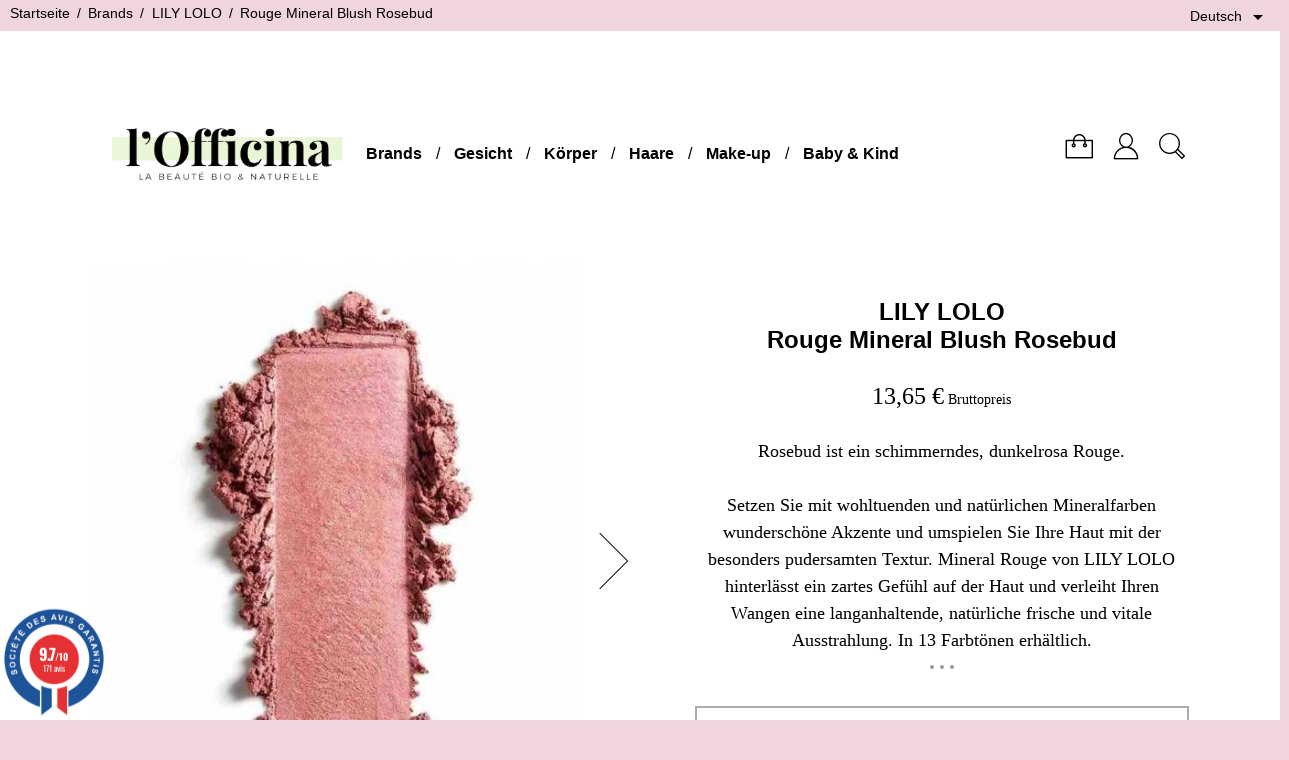

--- FILE ---
content_type: text/html; charset=utf-8
request_url: https://www.officina-paris.fr/de/lily-lolo/69-rouge-mineral-blush-rosebud.html
body_size: 23131
content:
<!doctype html>
<html lang="de">

  <head>
    
      
  <meta charset="utf-8">


  <meta http-equiv="x-ua-compatible" content="ie=edge">



  <link rel="canonical" href="https://www.officina-paris.fr/de/lily-lolo/69-rouge-mineral-blush-rosebud.html">

  <title>Lily Lolo | Rouge Mineral Blush Rosebud</title>
  <meta name="description" content="Lily Lolo Rosebud ist ein schimmernder, rosig-linker Rouge für einen natürlichen &quot;Errötete Wangen&quot; Look! 13 Farbtöne erhältlich. Naturkosmetik online Shop l&#039;Officina">
  <meta name="keywords" content="rosebud,mineral,lily lolo,blush,rouge,puder,rosig,pink,schimmernd">
          
<meta property="og:title" content="Lily Lolo | Rouge Mineral Blush Rosebud"/>
<meta property="og:description" content="Lily Lolo Rosebud ist ein schimmernder, rosig-linker Rouge für einen natürlichen &quot;Errötete Wangen&quot; Look! 13 Farbtöne erhältlich. Naturkosmetik online Shop l&#039;Officina"/>
<meta property="og:type" content="website"/>
<meta property="og:url" content="https://www.officina-paris.fr/de/lily-lolo/69-rouge-mineral-blush-rosebud.html"/>
<meta property="og:site_name" content="LOFFICINA"/>
<meta property="og:image" content="https://www.officina-paris.fr/img/l-officina-logo-1627775805.jpg"/>

<script type="application/ld+json">
{
    "@context" : "http://schema.org",
    "@type" : "Organization",
    "name" : "LOFFICINA",
    "url" : "https://www.officina-paris.fr/de/",
    "logo" : {
        "@type":"ImageObject",
        "url":"https://www.officina-paris.fr/img/l-officina-logo-1627775805.jpg"
    }
}

</script>

<script type="application/ld+json">
{
    "@context":"http://schema.org",
    "@type":"WebPage",
    "isPartOf": {
        "@type":"WebSite",
        "url":  "https://www.officina-paris.fr/de/",
        "name": "LOFFICINA"
    },
    "name": "Lily Lolo | Rouge Mineral Blush Rosebud",
    "url":  "https://www.officina-paris.fr/de/lily-lolo/69-rouge-mineral-blush-rosebud.html"
}


</script>
    <script type="application/ld+json">
    {
    "@context": "http://schema.org/",
    "@type": "Product",
    "@id": "https://www.officina-paris.fr/de/lily-lolo/69-rouge-mineral-blush-rosebud.html",
    "name": "Rouge Mineral Blush Rosebud",
    "description": "Lily Lolo Rosebud ist ein schimmernder, rosig-linker Rouge für einen natürlichen &quot;Errötete Wangen&quot; Look! 13 Farbtöne erhältlich. Naturkosmetik online Shop l&#039;Officina",
    "category": "LILY LOLO",
    "image" :"https://www.officina-paris.fr/30401-thickbox_01bold/rouge-mineral-blush-rosebud.jpg",	"mpn": "LilyLolo_Blush.Rosebud",    "brand": {
        "@type": "Thing",
        "name": "LILY LOLO"
    },            "weight": {
        "@context": "https://schema.org",
        "@type": "QuantitativeValue",
        "value": "0.023000",
        "unitCode": "Kg"
    },        "offers": {
        "@type": "Offer",
        "priceCurrency": "EUR",
        "name": "Rouge Mineral Blush Rosebud",
        "price": "13.65",
        "url": "https://www.officina-paris.fr/de/lily-lolo/69-rouge-mineral-blush-rosebud.html",
        "priceValidUntil": "2026-02-03",
                "image": ["https://www.officina-paris.fr/30401-thickbox_01bold/rouge-mineral-blush-rosebud.jpg","https://www.officina-paris.fr/30402-thickbox_01bold/rouge-mineral-blush-rosebud.jpg","https://www.officina-paris.fr/30411-thickbox_01bold/rouge-mineral-blush-rosebud.jpg","https://www.officina-paris.fr/30403-thickbox_01bold/rouge-mineral-blush-rosebud.jpg","https://www.officina-paris.fr/30410-thickbox_01bold/rouge-mineral-blush-rosebud.jpg","https://www.officina-paris.fr/30408-thickbox_01bold/rouge-mineral-blush-rosebud.jpg","https://www.officina-paris.fr/30409-thickbox_01bold/rouge-mineral-blush-rosebud.jpg","https://www.officina-paris.fr/30406-thickbox_01bold/rouge-mineral-blush-rosebud.jpg","https://www.officina-paris.fr/30407-thickbox_01bold/rouge-mineral-blush-rosebud.jpg","https://www.officina-paris.fr/30404-thickbox_01bold/rouge-mineral-blush-rosebud.jpg","https://www.officina-paris.fr/30405-thickbox_01bold/rouge-mineral-blush-rosebud.jpg"],
                        "gtin13": "5060198290305",
                "sku": "LilyLolo_Blush.Rosebud",
                        "availability": "http://schema.org/InStock",
        "seller": {
            "@type": "Organization",
            "name": "LOFFICINA"
        }
    }

}


    </script>



  <meta name="viewport" content="width=device-width, initial-scale=1">



  <link rel="icon" type="image/vnd.microsoft.icon" href="/img/favicon.ico?1713401802">
  <link rel="shortcut icon" type="image/x-icon" href="/img/favicon.ico?1713401802">



    <link rel="stylesheet" href="https://www.officina-paris.fr/themes/01bold/assets/cache/theme-78764b179.css" type="text/css" media="all">




  

  <script type="text/javascript">
        var CONFIGS = {"PET_VERSION":"4.0.0","PET_HOOK":"hook_display_product_extra_content","PET_STYLE_TABS":"accordion","PET_OVERRIDE_CSS":"","PET_OVERRIDE_JS":"","PET_ENABLE_DEBUG":"0","PET_IP_DEBUG":"","PET_SHOW_EMPTY_TABS":"1","PET_ORDER_TABS":"extratabs_first","PET_IGNORE_SELECTORS":".pts_content_ifeedback_products","PET_BG_COLOR_TABS":"","PET_FONT_COLOR_TABS":"","PET_BG_COLOR_SLTED_TABS":"","PET_FONT_COLOR_SLTED_TABS":"","PET_RM":false};
        var PAYPLUG_DOMAIN = "https:\/\/secure.payplug.com";
        var PresTeamShop = {"success_code":0,"error_code":-1};
        var ProductExtraTabs = {"actions_productextratabs":"https:\/\/www.officina-paris.fr\/de\/module\/productextratabs\/actions","module_dir":"\/modules\/productextratabs\/","pts_static_token":"9f6c184a8e48049ae31146d631041c1f","id_product":69,"Msg":{"reviews_tab":"Reviews"}};
        var applePayIdCart = null;
        var applePayMerchantSessionAjaxURL = "https:\/\/www.officina-paris.fr\/de\/module\/payplug\/dispatcher";
        var applePayPaymentAjaxURL = "https:\/\/www.officina-paris.fr\/de\/module\/payplug\/validation";
        var applePayPaymentRequestAjaxURL = "https:\/\/www.officina-paris.fr\/de\/module\/payplug\/applepaypaymentrequest";
        var is_sandbox_mode = false;
        var module_name = "payplug";
        var payplug_ajax_url = "https:\/\/www.officina-paris.fr\/de\/module\/payplug\/ajax";
        var payplug_transaction_error_message = "    <div class=\"payplugMsg_wrapper\">\n                                    <p  class=\"payplugMsg_error\" >Die Transaktion konnte nicht erfolgreich abgeschlossen werden und Ihre Karte wurde nicht belastet.<\/p>\n                                        <button type=\"button\" class=\"payplugMsg_button\" name=\"card_deleted\">Ok<\/button>\n        \n            <\/div>\n";
        var prestashop = {"cart":{"products":[],"totals":{"total":{"type":"total","label":"Gesamt","amount":0,"value":"0,00\u00a0\u20ac"},"total_including_tax":{"type":"total","label":"Gesamt (inkl. MwSt.)","amount":0,"value":"0,00\u00a0\u20ac"},"total_excluding_tax":{"type":"total","label":"Gesamtpreis o. MwSt.","amount":0,"value":"0,00\u00a0\u20ac"}},"subtotals":{"products":{"type":"products","label":"Zwischensumme","amount":0,"value":"0,00\u00a0\u20ac"},"discounts":null,"shipping":{"type":"shipping","label":"Versand","amount":0,"value":"kostenlos"},"tax":null},"products_count":0,"summary_string":"0 Artikel","vouchers":{"allowed":1,"added":[]},"discounts":[],"minimalPurchase":8.3300000000000000710542735760100185871124267578125,"minimalPurchaseRequired":"Mindestbestellwert f\u00fcr diese Bestellung ist 8,33\u00a0\u20ac (zzgl. MwSt.). Aktuell betr\u00e4gt er nur 0,00\u00a0\u20ac (zzgl. MwSt.)."},"currency":{"name":"Euro","iso_code":"EUR","iso_code_num":"978","sign":"\u20ac"},"customer":{"lastname":null,"firstname":null,"email":null,"birthday":null,"newsletter":null,"newsletter_date_add":null,"optin":null,"website":null,"company":null,"siret":null,"ape":null,"is_logged":false,"gender":{"type":null,"name":null},"addresses":[]},"language":{"name":"Deutsch (German)","iso_code":"de","locale":"de-DE","language_code":"de-de","is_rtl":"0","date_format_lite":"d.m.Y","date_format_full":"d.m.Y H:i:s","id":3},"page":{"title":"","canonical":null,"meta":{"title":"Lily Lolo | Rouge Mineral Blush Rosebud","description":"Lily Lolo Rosebud ist ein schimmernder, rosig-linker Rouge f\u00fcr einen nat\u00fcrlichen \"Err\u00f6tete Wangen\" Look! 13 Farbt\u00f6ne erh\u00e4ltlich. Naturkosmetik online Shop l'Officina","keywords":"rosebud,mineral,lily lolo,blush,rouge,puder,rosig,pink,schimmernd","robots":"index"},"page_name":"product","body_classes":{"lang-de":true,"lang-rtl":false,"country-FR":true,"currency-EUR":true,"layout-full-width":true,"page-product":true,"tax-display-enabled":true,"product-id-69":true,"product-Rouge Mineral Blush Rosebud":true,"product-id-category-156":true,"product-id-manufacturer-3":true,"product-id-supplier-0":true,"product-available-for-order":true},"admin_notifications":[]},"shop":{"name":"LOFFICINA","logo":"\/img\/l-officina-logo-1627775805.jpg","stores_icon":"\/img\/logo_stores.png","favicon":"\/img\/favicon.ico"},"urls":{"base_url":"https:\/\/www.officina-paris.fr\/","current_url":"https:\/\/www.officina-paris.fr\/de\/lily-lolo\/69-rouge-mineral-blush-rosebud.html","shop_domain_url":"https:\/\/www.officina-paris.fr","img_ps_url":"https:\/\/www.officina-paris.fr\/img\/","img_cat_url":"https:\/\/www.officina-paris.fr\/img\/c\/","img_lang_url":"https:\/\/www.officina-paris.fr\/img\/l\/","img_prod_url":"https:\/\/www.officina-paris.fr\/img\/p\/","img_manu_url":"https:\/\/www.officina-paris.fr\/img\/m\/","img_sup_url":"https:\/\/www.officina-paris.fr\/img\/su\/","img_ship_url":"https:\/\/www.officina-paris.fr\/img\/s\/","img_store_url":"https:\/\/www.officina-paris.fr\/img\/st\/","img_col_url":"https:\/\/www.officina-paris.fr\/img\/co\/","img_url":"https:\/\/www.officina-paris.fr\/themes\/01bold\/assets\/img\/","css_url":"https:\/\/www.officina-paris.fr\/themes\/01bold\/assets\/css\/","js_url":"https:\/\/www.officina-paris.fr\/themes\/01bold\/assets\/js\/","pic_url":"https:\/\/www.officina-paris.fr\/upload\/","pages":{"address":"https:\/\/www.officina-paris.fr\/de\/adresse","addresses":"https:\/\/www.officina-paris.fr\/de\/adressen","authentication":"https:\/\/www.officina-paris.fr\/de\/authentifizierung","cart":"https:\/\/www.officina-paris.fr\/de\/warenkorb","category":"https:\/\/www.officina-paris.fr\/de\/index.php?controller=category","cms":"https:\/\/www.officina-paris.fr\/de\/index.php?controller=cms","contact":"https:\/\/www.officina-paris.fr\/de\/kontaktieren-sie-uns","discount":"https:\/\/www.officina-paris.fr\/de\/Rabatt","guest_tracking":"https:\/\/www.officina-paris.fr\/de\/auftragsverfolgung-gast","history":"https:\/\/www.officina-paris.fr\/de\/bestellungsverlauf","identity":"https:\/\/www.officina-paris.fr\/de\/kennung","index":"https:\/\/www.officina-paris.fr\/de\/","my_account":"https:\/\/www.officina-paris.fr\/de\/mein-Konto","order_confirmation":"https:\/\/www.officina-paris.fr\/de\/index.php?controller=order-confirmation","order_detail":"https:\/\/www.officina-paris.fr\/de\/index.php?controller=order-detail","order_follow":"https:\/\/www.officina-paris.fr\/de\/bestellungsverfolgung","order":"https:\/\/www.officina-paris.fr\/de\/bestellung","order_return":"https:\/\/www.officina-paris.fr\/de\/index.php?controller=order-return","order_slip":"https:\/\/www.officina-paris.fr\/de\/bestellschein","pagenotfound":"https:\/\/www.officina-paris.fr\/de\/seite-nicht-gefunden","password":"https:\/\/www.officina-paris.fr\/de\/kennwort-wiederherstellung","pdf_invoice":"https:\/\/www.officina-paris.fr\/de\/index.php?controller=pdf-invoice","pdf_order_return":"https:\/\/www.officina-paris.fr\/de\/index.php?controller=pdf-order-return","pdf_order_slip":"https:\/\/www.officina-paris.fr\/de\/index.php?controller=pdf-order-slip","prices_drop":"https:\/\/www.officina-paris.fr\/de\/index.php?controller=prices-drop","product":"https:\/\/www.officina-paris.fr\/de\/index.php?controller=product","search":"https:\/\/www.officina-paris.fr\/de\/suche","sitemap":"https:\/\/www.officina-paris.fr\/de\/Sitemap","stores":"https:\/\/www.officina-paris.fr\/de\/shops","supplier":"https:\/\/www.officina-paris.fr\/de\/zulieferer","register":"https:\/\/www.officina-paris.fr\/de\/authentifizierung?create_account=1","order_login":"https:\/\/www.officina-paris.fr\/de\/bestellung?login=1"},"alternative_langs":{"fr":"https:\/\/www.officina-paris.fr\/fr\/lily-lolo\/69-blush-mineral-rosebud-lily-lolo.html","en-gb":"https:\/\/www.officina-paris.fr\/gb\/lily-lolo\/69-mineral-blush-rosebud.html","de-de":"https:\/\/www.officina-paris.fr\/de\/lily-lolo\/69-rouge-mineral-blush-rosebud.html"},"theme_assets":"\/themes\/01bold\/assets\/","actions":{"logout":"https:\/\/www.officina-paris.fr\/de\/?mylogout="},"no_picture_image":{"bySize":{"small_default":{"url":"https:\/\/www.officina-paris.fr\/img\/p\/de-default-small_default.jpg","width":98,"height":98},"small_01bold":{"url":"https:\/\/www.officina-paris.fr\/img\/p\/de-default-small_01bold.jpg","width":100,"height":119},"cart_default":{"url":"https:\/\/www.officina-paris.fr\/img\/p\/de-default-cart_default.jpg","width":125,"height":125},"home_default":{"url":"https:\/\/www.officina-paris.fr\/img\/p\/de-default-home_default.jpg","width":250,"height":250},"medium_default":{"url":"https:\/\/www.officina-paris.fr\/img\/p\/de-default-medium_default.jpg","width":452,"height":452},"home_01bold":{"url":"https:\/\/www.officina-paris.fr\/img\/p\/de-default-home_01bold.jpg","width":420,"height":500},"large_01bold":{"url":"https:\/\/www.officina-paris.fr\/img\/p\/de-default-large_01bold.jpg","width":540,"height":643},"large_default":{"url":"https:\/\/www.officina-paris.fr\/img\/p\/de-default-large_default.jpg","width":800,"height":800},"thickbox_01bold":{"url":"https:\/\/www.officina-paris.fr\/img\/p\/de-default-thickbox_01bold.jpg","width":840,"height":1000}},"small":{"url":"https:\/\/www.officina-paris.fr\/img\/p\/de-default-small_default.jpg","width":98,"height":98},"medium":{"url":"https:\/\/www.officina-paris.fr\/img\/p\/de-default-medium_default.jpg","width":452,"height":452},"large":{"url":"https:\/\/www.officina-paris.fr\/img\/p\/de-default-thickbox_01bold.jpg","width":840,"height":1000},"legend":""}},"configuration":{"display_taxes_label":true,"display_prices_tax_incl":true,"is_catalog":false,"show_prices":true,"opt_in":{"partner":false},"quantity_discount":{"type":"discount","label":"Rabatt"},"voucher_enabled":1,"return_enabled":0},"field_required":[],"breadcrumb":{"links":[{"title":"Startseite","url":"https:\/\/www.officina-paris.fr\/de\/"},{"title":"Brands","url":"https:\/\/www.officina-paris.fr\/de\/293-brands-naturkosmetik-officina-paris"},{"title":"LILY LOLO","url":"https:\/\/www.officina-paris.fr\/de\/156-lily-lolo"},{"title":"Rouge Mineral Blush Rosebud","url":"https:\/\/www.officina-paris.fr\/de\/lily-lolo\/69-rouge-mineral-blush-rosebud.html"}],"count":4},"link":{"protocol_link":"https:\/\/","protocol_content":"https:\/\/"},"time":1768849246,"static_token":"2684f3afd20d93583e7c80ea368686bc","token":"11dcf4b435e166573e0b55da0fe453c8"};
        var psemailsubscription_subscription = "https:\/\/www.officina-paris.fr\/de\/module\/ps_emailsubscription\/subscription";
        var psr_icon_color = "#000000";
        var theme_name = "01bold";
      </script>



    <script async src="https://www.googletagmanager.com/gtag/js?id=G-6CWD9FEYQ3"></script>
  <script>
    window.dataLayer = window.dataLayer || [];
    function gtag(){dataLayer.push(arguments);}
    gtag('js', new Date());
    gtag(
      'config',
      'G-6CWD9FEYQ3',
      {
        'debug_mode':false
                              }
    );
  </script>

 <script type="text/javascript">
          document.addEventListener('DOMContentLoaded', function() {
        $('article[data-id-product="1335"] a.quick-view').on(
                "click",
                function() {
                    gtag("event", "select_item", {"send_to":"G-6CWD9FEYQ3","items":{"item_id":1335,"item_name":"Gesichtsöl für trockene Haut","quantity":1,"price":10.5,"currency":"EUR","index":0,"item_brand":"CLÉMENCE & VIVIEN","item_category":"clemence-vivien","item_list_id":"product","item_variant":""}})
                });$('article[data-id-product="1589"] a.quick-view').on(
                "click",
                function() {
                    gtag("event", "select_item", {"send_to":"G-6CWD9FEYQ3","items":{"item_id":1589,"item_name":"Gesichtsöl für sensible Haut","quantity":1,"price":10.5,"currency":"EUR","index":1,"item_brand":"CLÉMENCE & VIVIEN","item_category":"clemence-vivien","item_list_id":"product","item_variant":""}})
                });$('article[data-id-product="1803"] a.quick-view').on(
                "click",
                function() {
                    gtag("event", "select_item", {"send_to":"G-6CWD9FEYQ3","items":{"item_id":1803,"item_name":"Art-Deco Duftkerze Veilchen","quantity":1,"price":35,"currency":"EUR","index":2,"item_brand":"FÉRET PARFUMEUR","item_category":"feret-parfumeur","item_list_id":"product","item_variant":""}})
                });$('article[data-id-product="1581"] a.quick-view').on(
                "click",
                function() {
                    gtag("event", "select_item", {"send_to":"G-6CWD9FEYQ3","items":{"item_id":1581,"item_name":"Fussnagelschere Sauro Pediküre","quantity":1,"price":43.89999999999999857891452847979962825775146484375,"currency":"EUR","index":3,"item_brand":"RUBIS Switzerland","item_category":"rubis-switzerland-pinzetten","item_list_id":"product","item_variant":""}})
                });$('article[data-id-product="677"] a.quick-view').on(
                "click",
                function() {
                    gtag("event", "select_item", {"send_to":"G-6CWD9FEYQ3","items":{"item_id":677,"item_name":"Hyalomiel l'Original Jelly Hand- und Fußcreme - Parfum Rose","quantity":1,"price":15.5,"currency":"EUR","index":4,"item_brand":"FÉRET PARFUMEUR","item_category":"feret-parfumeur","item_list_id":"product","item_variant":""}})
                });$('article[data-id-product="1635"] a.quick-view').on(
                "click",
                function() {
                    gtag("event", "select_item", {"send_to":"G-6CWD9FEYQ3","items":{"item_id":1635,"item_name":"Repair Balm Hände Füsse Körper mini","quantity":1,"price":9.9000000000000003552713678800500929355621337890625,"currency":"EUR","index":5,"item_brand":"LES ESSENTIELS","item_category":"les-essentiels","item_list_id":"product","item_variant":""}})
                });$('article[data-id-product="1283"] a.quick-view').on(
                "click",
                function() {
                    gtag("event", "select_item", {"send_to":"G-6CWD9FEYQ3","items":{"item_id":1283,"item_name":"Nagellack GREEN™ Milky White","quantity":1,"price":14,"currency":"EUR","index":6,"item_brand":"MANUCURIST Paris","item_category":"manucurist-paris","item_list_id":"product","item_variant":""}})
                });$('article[data-id-product="1620"] a.quick-view').on(
                "click",
                function() {
                    gtag("event", "select_item", {"send_to":"G-6CWD9FEYQ3","items":{"item_id":1620,"item_name":"Haargummis mit Schleife Baumwollgaze 2er Set - Rosa","quantity":1,"price":9.9000000000000003552713678800500929355621337890625,"currency":"EUR","index":7,"item_brand":"BACHCA Paris","item_category":"bachca-paris","item_list_id":"product","item_variant":""}})
                });$('article[data-id-product="1792"] a.quick-view').on(
                "click",
                function() {
                    gtag("event", "select_item", {"send_to":"G-6CWD9FEYQ3","items":{"item_id":1792,"item_name":"Glättendes Körpergel","quantity":1,"price":15.9000000000000003552713678800500929355621337890625,"currency":"EUR","index":8,"item_brand":"CLÉMENCE & VIVIEN","item_category":"clemence-vivien","item_list_id":"product","item_variant":""}})
                });$('article[data-id-product="1692"] a.quick-view').on(
                "click",
                function() {
                    gtag("event", "select_item", {"send_to":"G-6CWD9FEYQ3","items":{"item_id":1692,"item_name":"Kuscheltier Wärmekissen - KÄTZCHEN","quantity":1,"price":29.89999999999999857891452847979962825775146484375,"currency":"EUR","index":9,"item_brand":"L'OFFICINA","item_category":"l-officina","item_list_id":"product","item_variant":""}})
                });$('article[data-id-product="1627"] a.quick-view').on(
                "click",
                function() {
                    gtag("event", "select_item", {"send_to":"G-6CWD9FEYQ3","items":{"item_id":1627,"item_name":"Whipped cream Körpercreme Shea Butter & Kokosnuss","quantity":1,"price":19.89999999999999857891452847979962825775146484375,"currency":"EUR","index":10,"item_brand":"LES ESSENTIELS","item_category":"les-essentiels","item_list_id":"product","item_variant":""}})
                });$('article[data-id-product="1790"] a.quick-view').on(
                "click",
                function() {
                    gtag("event", "select_item", {"send_to":"G-6CWD9FEYQ3","items":{"item_id":1790,"item_name":"Duo Day & Night Nagelpflege Keratin Booster & S.O.S. Maske","quantity":1,"price":25,"currency":"EUR","index":11,"item_brand":"MANUCURIST Paris","item_category":"manucurist-paris","item_list_id":"product","item_variant":""}})
                });
      });
    </script>
<style type="text/css">
    /* 
        CSS
        Custom Style Sheet with ultimatebackground01 module
    */

    html {
        height: auto;
        min-height: 100%;
        background: none;
    }
    body {
                    background-color: #f0d4de !important;
                
        
            }

    
    </style>
<style type="text/css">
	/* 
		CSS
		Custom Style Sheet with config01bold module
	*/

	
	/* Body Background Color & Text Color */
	#page,
	.quickview .modal-content,
	.modal-content {
        background-color: #ffffff;
        color: #000000;
    }
	body {
		background-color: #f0d4de;
		color: #000000;

					font-family: 'Segoe Ui', 'Helvetica Neue', sans-serif; 		
					font-weight: 400;
		
			}

	.product-quantity .bootstrap-touchspin .input-group-btn .btn {
		color: rgba(0,0,0,0.3);
	}
	.product-quantity .bootstrap-touchspin .input-group-btn .btn:hover,
	.product-quantity .bootstrap-touchspin .input-group-btn .btn:focus {
		color: #000000;
	}

	.product-variants > .product-variants-item select,
	.bootstrap-touchspin input.form-control, .bootstrap-touchspin input.input-group {
		color: #000000;
		border-color: rgba(0,0,0,0.2);
		background: #ffffff;
	}

	.text-muted {
		color: rgba(0,0,0,0.3) !important;
	}
	
	body#checkout section.checkout-step .delivery-option,
	.definition-list dl dd, .definition-list dl dt {
		background: rgba(0,0,0,0.1);
	}
	.definition-list dl dd:nth-of-type(2n), .definition-list dl dt:nth-of-type(2n) {
		background: rgba(0,0,0,0.2);
	}

	.form-control::placeholder,
	input::placeholder, textarea::placeholder {
		color: rgba(0,0,0,0.3);
	}

	div .swiper-button-prev::after,
	div .swiper-button-next::after {
		border-color: #000000;
	}

	.card,
	body#checkout section.checkout-step .address-item.selected {
		background: #ffffff;
	}

	    /* second font */
    .product-actions .add-to-cart,
    .product-prices,
    .product-description,
    .product_attribute_container .product_attribute_title {
        font-family: Georgia, serif;         		font-weight: 400;
		    }
    
	#header_top .dropdown-menu {
		background-color: #f0d4de;
		color: #000000;
	}
	.custom-radio input[type="radio"]:checked + span {
		background-color: #000000;
	}

	/* borders */
	.products-sort-order .select-title:hover,
	.products-sort-order .select-title:focus,
	.product_attribute_container,
	.table-data-sheet tr td, .table-data-sheet tr th,
	.custom-checkbox input[type="checkbox"]:hover + span,
	.custom-radio:hover,
	body#checkout section.checkout-step,
	.page-addresses .address,
	.page-addresses .address .address-footer,
	.page-my-account #content .links a:hover,
	.page-my-account #content .links a:focus,
	.input-radio:checked + span,
	.input-radio:hover + span,
	.sitemap h2,
	.form-control:focus,
	.products-selection,
	.card,
	.block_newsletter .form-group .form-control,
	.pagination .page-list li > a, .pagination .page-list li > span,
	.pagination .page-list li.current > a span,
	.page-customer-account #content,
	textarea:focus,
	.table-bordered th, .table-bordered td, .table thead th {
		border-color: #000000;
	}
	#product #block-reassurance,
	.page-customer-account #content .no-account,
	.page-customer-account #content .already-account,
	.page-my-account #content .links a,
	.page-footer,
	.radio-label,
	#blockcart-modal .divide-right,
	.form-control,
	.separator,
	hr {
		border-color: rgba(0,0,0,0.1);
	}
	.products-sort-order .select-title,
	.custom-checkbox input[type="checkbox"] + span,
	.custom-radio, textarea {
		border-color: rgba(0,0,0,0.2);
	}

	#block-reassurance li,
	.sidebar .products-list-container .products .product-miniature,
	.modal-header {
		border-bottom-color: rgba(0,0,0,0.1);
	}

	.product_attribute_container .product_attribute_title:before,
	#footer,
	.footer-bottom  {
		border-top-color: #000000;
	}
	.products-sort-order.open .select-title {
		border-color: #000000 #000000 #ffffff;
	}
	.products-sort-order .dropdown-menu {
		background-color: #ffffff;
		border-color: #000000;
	}
	/* invert page backgroud and color */
	.product-actions .add-to-cart,
	.products .product-miniature .product-content .product-title a,
	.thead-default th {
		background-color: #000000;
        color: #ffffff;
	}
	
	.long_desc_toggler i {
		background-color: #000000;
		color: #ffffff;
	}	
	.active_filters,
	body#checkout section.checkout-step,
	.psgdprinfo17 {
		background-color: rgba(0,0,0,0.1);
	}
	.btn-secondary {
		background-color: rgba(0,0,0,0.5);
	}
	.form-control-comment {
		color: rgba(0,0,0,0.5);
	}

	/* primary button */
    .btn-primary, .btn-primary.disabled, .btn-primary:disabled,
    .product-actions .add-to-cart {
        background-color: #000000;
        color: #ffffff;
    }
    .product-actions .add-to-cart:hover, .product-actions .add-to-cart:focus,
    .btn-primary:hover, .btn-primary:focus,
    .btn-secondary:hover, .btn-tertiary:hover, .btn-secondary:focus, .btn-tertiary:focus,
	.input-group .input-group-btn > .btn:hover,
	.input-group .input-group-btn > .btn:focus,
	.group-span-filestyle .btn-default,
	.btn-primary:active:hover, .btn-primary:active:focus,
	.btn-primary:active.focus, .btn-primary.active:hover,
	.btn-primary.active:focus, .btn-primary.active.focus,
	.open > .btn-primary.dropdown-toggle:hover,
	.open > .btn-primary.dropdown-toggle:focus,
	.open > .btn-primary.dropdown-toggle.focus,
	.btn-primary:active, .btn-primary.active, .open > .btn-primary.dropdown-toggle,
	.btn-primary:not(:disabled):not(.disabled):active,
	.btn-primary:not(:disabled):not(.disabled).active,
	.show > .btn-primary.dropdown-toggle {
    	background-color: #f0d4de;
    }

	input[type=text],
	input[type=email],
	input[type=password],
	input[type=tel],
	textarea {
		color: #000000;
	}
	.product_tabs_content_container {
		background-color: #ffffff;
	}

	/* Accent color */
			.pagination .page-list li > a:hover, .pagination .page-list li.current > a:hover {
			border-color: #f0d4de;
			color: #f0d4de;
		}
		body#checkout section.checkout-step.-reachable.-complete h1 .done,
		.social-sharing li a:hover,
		.discount-percentage,
		.discount {
			color: #f0d4de;
		}
		.homeslider-container .slide .caption-container1:before,
		.products .product-miniature .product-thumbnail:before,
		.product-images .thumb-container:before,
		
		.blockcart .cart-products-count,
		.user-info .login_submenu ul {
			background-color: #f0d4de;
		}
		.user-info .login_submenu:before {
			border-bottom-color: #f0d4de;
		}
		@media (min-width: 768px) {
			.top-menu[data-depth="0"] > li > a.with-ul:before {
				border-bottom-color: #f0d4de;
			}
			.top-menu[data-depth="0"] > li > .sub-menu {
				background-color: #f0d4de;
			}
		}
		.top-menu[data-depth="0"] .menu-mobile-grover:before {
			color: #f0d4de;
		}
		body#checkout section.checkout-step .address-item.selected {
			border-color: #f0d4de;
		}
		.product-customization .product-message:focus,
		.input-group.focus {
			outline-color: #f0d4de;
		}
		
	/* hide breadcrumb */
	
	/* Blend mode */
    </style><link href="//fonts.googleapis.com/css?family=Open+Sans:600,400,400i|Oswald:700" rel="stylesheet" type="text/css" media="all">
 
<script type="text/javascript">
    var agSiteId="3141";
</script>
<script src="https://www.societe-des-avis-garantis.fr/wp-content/plugins/ag-core/widgets/JsWidget.js" type="text/javascript"></script>

<style>
    </style><style>
    
    
    
    </style>




    
  <meta property="og:type" content="product">
  <meta property="og:url" content="https://www.officina-paris.fr/de/lily-lolo/69-rouge-mineral-blush-rosebud.html">
  <meta property="og:title" content="Lily Lolo | Rouge Mineral Blush Rosebud">
  <meta property="og:site_name" content="LOFFICINA">
  <meta property="og:description" content="Lily Lolo Rosebud ist ein schimmernder, rosig-linker Rouge für einen natürlichen &quot;Errötete Wangen&quot; Look! 13 Farbtöne erhältlich. Naturkosmetik online Shop l&#039;Officina">
  <meta property="og:image" content="https://www.officina-paris.fr/30401-thickbox_01bold/rouge-mineral-blush-rosebud.jpg">
  <meta property="product:pretax_price:amount" content="11.375">
  <meta property="product:pretax_price:currency" content="EUR">
  <meta property="product:price:amount" content="13.65">
  <meta property="product:price:currency" content="EUR">
    <meta property="product:weight:value" content="0.023000">
  <meta property="product:weight:units" content="Kg">
  
  </head>

  <body id="product" class="lang-de country-fr currency-eur layout-full-width page-product tax-display-enabled product-id-69 product-rouge-mineral-blush-rosebud product-id-category-156 product-id-manufacturer-3 product-id-supplier-0 product-available-for-order  list-classic">

    
      
    

    
      <div id="header_top" class="nav">
  
    <div class="header-banner">
      
    </div>
  

  
    <nav class="header-nav">
      <div class="row">
        <div class="col-md-8 col-xs-12 header-nav-col">
          
            <nav data-depth="4" class="breadcrumb hidden-sm-down">
  <ol itemscope itemtype="http://schema.org/BreadcrumbList">
          
        <li itemprop="itemListElement" itemscope itemtype="http://schema.org/ListItem">
          <a itemprop="item" href="https://www.officina-paris.fr/de/"><span itemprop="name">Startseite</span></a>
          <meta itemprop="position" content="1">
        </li>
      
          
        <li itemprop="itemListElement" itemscope itemtype="http://schema.org/ListItem">
          <a itemprop="item" href="https://www.officina-paris.fr/de/293-brands-naturkosmetik-officina-paris"><span itemprop="name">Brands</span></a>
          <meta itemprop="position" content="2">
        </li>
      
          
        <li itemprop="itemListElement" itemscope itemtype="http://schema.org/ListItem">
          <a itemprop="item" href="https://www.officina-paris.fr/de/156-lily-lolo"><span itemprop="name">LILY LOLO</span></a>
          <meta itemprop="position" content="3">
        </li>
      
          
        <li itemprop="itemListElement" itemscope itemtype="http://schema.org/ListItem">
          <a itemprop="item" href="https://www.officina-paris.fr/de/lily-lolo/69-rouge-mineral-blush-rosebud.html"><span itemprop="name">Rouge Mineral Blush Rosebud</span></a>
          <meta itemprop="position" content="4">
        </li>
      
      </ol>
</nav>
          
        </div>
        <div class="col-md-4 col-xs-12 right-nav header-nav-col">
            <div id="_desktop_language_selector">
  <div class="language-selector-wrapper">
    <span id="language-selector-label" class="hidden-md-up">Sprache:</span>
    <div class="language-selector dropdown js-dropdown">
      <button data-toggle="dropdown" class="hidden-sm-down btn-unstyle" aria-haspopup="true" aria-expanded="false" aria-label="Dropdown Sprachen">
        <span class="expand-more">Deutsch</span>
        <i class="material-icons expand-more">&#xE5C5;</i>
      </button>
      <ul class="dropdown-menu hidden-sm-down" aria-labelledby="language-selector-label">
                  <li >
            <a href="https://www.officina-paris.fr/fr/lily-lolo/69-blush-mineral-rosebud-lily-lolo.html" class="dropdown-item">Français</a>
          </li>
                  <li >
            <a href="https://www.officina-paris.fr/gb/lily-lolo/69-mineral-blush-rosebud.html" class="dropdown-item">English GB</a>
          </li>
                  <li  class="current" >
            <a href="https://www.officina-paris.fr/de/lily-lolo/69-rouge-mineral-blush-rosebud.html" class="dropdown-item">Deutsch</a>
          </li>
              </ul>
      <select class="link hidden-md-up" aria-labelledby="language-selector-label">
                  <option value="https://www.officina-paris.fr/fr/lily-lolo/69-blush-mineral-rosebud-lily-lolo.html">Français</option>
                  <option value="https://www.officina-paris.fr/gb/lily-lolo/69-mineral-blush-rosebud.html">English GB</option>
                  <option value="https://www.officina-paris.fr/de/lily-lolo/69-rouge-mineral-blush-rosebud.html" selected="selected">Deutsch</option>
              </select>
    </div>
  </div>
</div>

        </div>
      </div>
    </nav>
  
</div>    

    <main id="page">
      
              

      <header id="header">
        
          
  <div class="header-top">
    <div id="_desktop_logo">
      <a href="https://www.officina-paris.fr/">
        <img class="logo img-responsive" src="/img/l-officina-logo-1627775805.jpg" alt="LOFFICINA">
      </a>
    </div>
    

<div class="menu" id="_desktop_top_menu">
  <div id="toggle_menu"><span>Menu</span></div>
  <div class="menu-content">
    <div class="menu-close"></div>
    
          <ul class="top-menu" id="top-menu" data-depth="0">
                    <li class="link" id="lnk-brands">
                          <a
                class=""
                href="https://www.officina-paris.fr/de/293-marken" data-depth="0"
                              >Brands</a>
                          </li>
                    <li class="category" id="category-5">
                          <a
                class="with-ul"
                href="https://www.officina-paris.fr/de/5-hautpflege-naturkosmetik" data-depth="0"
                              >Gesicht</a>
                                          <span data-target="#top_sub_menu_55144" data-toggle="collapse" class="menu-mobile-grover collapsed"></span>
              <div class=" sub-menu js-sub-menu collapse" id="top_sub_menu_55144">
                
          <ul class="top-menu"  data-depth="1">
                    <li class="category" id="category-86">
                          <a
                class=""
                href="https://www.officina-paris.fr/de/86-reiniger-make-up-entferner" data-depth="1"
                              >Reiniger &amp; Make-up Entferner</a>
                          </li>
                    <li class="category" id="category-26">
                          <a
                class=""
                href="https://www.officina-paris.fr/de/26-tagespflege" data-depth="1"
                              >Tagespflege</a>
                          </li>
                    <li class="category" id="category-17">
                          <a
                class=""
                href="https://www.officina-paris.fr/de/17-gesichtspflege-masken-peeling" data-depth="1"
                              >Masken &amp; Peeling</a>
                          </li>
                    <li class="category" id="category-29">
                          <a
                class=""
                href="https://www.officina-paris.fr/de/29-anti-aging-naturkosmetik" data-depth="1"
                              >Anti-Aging</a>
                          </li>
                    <li class="category" id="category-114">
                          <a
                class=""
                href="https://www.officina-paris.fr/de/114-serum-nachtpflege" data-depth="1"
                              >Serum &amp; Nachtpflege</a>
                          </li>
                    <li class="category" id="category-54">
                          <a
                class=""
                href="https://www.officina-paris.fr/de/54-augenpflege" data-depth="1"
                              >Augenpflege</a>
                          </li>
                    <li class="category" id="category-55">
                          <a
                class=""
                href="https://www.officina-paris.fr/de/55-lippenpflege" data-depth="1"
                              >Lippenpflege</a>
                          </li>
                    <li class="category" id="category-112">
                          <a
                class="with-ul"
                href="https://www.officina-paris.fr/de/112-mann-naturkosmetik" data-depth="1"
                              >Mann</a>
                                          <span data-target="#top_sub_menu_59294" data-toggle="collapse" class="menu-mobile-grover collapsed"></span>
              <div class=" collapse" id="top_sub_menu_59294">
                
          <ul class="top-menu"  data-depth="2">
                    <li class="category" id="category-227">
                          <a
                class=""
                href="https://www.officina-paris.fr/de/227-seife-gel-reiniger-mann" data-depth="2"
                              >Seife &amp; Gel-Reiniger</a>
                          </li>
                    <li class="category" id="category-228">
                          <a
                class=""
                href="https://www.officina-paris.fr/de/228-gesichtscreme-mann" data-depth="2"
                              >Gesichtscreme &amp; Maske</a>
                          </li>
                    <li class="category" id="category-230">
                          <a
                class=""
                href="https://www.officina-paris.fr/de/230-zahnpflege-mann" data-depth="2"
                              >Zahnpflege</a>
                          </li>
                    <li class="category" id="category-229">
                          <a
                class=""
                href="https://www.officina-paris.fr/de/229-lippenpflege-mann" data-depth="2"
                              >Lippenpflege</a>
                          </li>
              </ul>
    
              </div>
                          </li>
                    <li class="category" id="category-101">
                          <a
                class=""
                href="https://www.officina-paris.fr/de/101-zahnpflege" data-depth="1"
                              >Zahnpflege</a>
                          </li>
                    <li class="category" id="category-115">
                          <a
                class=""
                href="https://www.officina-paris.fr/de/115-accessoires" data-depth="1"
                              >Accessoires</a>
                          </li>
                    <li class="category" id="category-66">
                          <a
                class=""
                href="https://www.officina-paris.fr/de/66-kleingroessen-naturkosmetik" data-depth="1"
                              >Kleingrössen</a>
                          </li>
                    <li class="category" id="category-91">
                          <a
                class="with-ul"
                href="https://www.officina-paris.fr/de/91-unreine-haut" data-depth="1"
                              >Unreine Haut</a>
                                          <span data-target="#top_sub_menu_46759" data-toggle="collapse" class="menu-mobile-grover collapsed"></span>
              <div class=" collapse" id="top_sub_menu_46759">
                
          <ul class="top-menu"  data-depth="2">
                    <li class="category" id="category-244">
                          <a
                class=""
                href="https://www.officina-paris.fr/de/244-reinigung-unreine-haut" data-depth="2"
                              >Reinigung</a>
                          </li>
                    <li class="category" id="category-246">
                          <a
                class=""
                href="https://www.officina-paris.fr/de/246-hydratation-unreine-haut" data-depth="2"
                              >Hydratation</a>
                          </li>
                    <li class="category" id="category-245">
                          <a
                class=""
                href="https://www.officina-paris.fr/de/245-masken-peeling-unreine-haut" data-depth="2"
                              >Masken &amp; Peeling</a>
                          </li>
              </ul>
    
              </div>
                          </li>
                    <li class="category" id="category-92">
                          <a
                class="with-ul"
                href="https://www.officina-paris.fr/de/92-sensible-haut" data-depth="1"
                              >Sensible Haut</a>
                                          <span data-target="#top_sub_menu_37444" data-toggle="collapse" class="menu-mobile-grover collapsed"></span>
              <div class=" collapse" id="top_sub_menu_37444">
                
          <ul class="top-menu"  data-depth="2">
                    <li class="category" id="category-247">
                          <a
                class=""
                href="https://www.officina-paris.fr/de/247-reinigung" data-depth="2"
                              >Reinigung</a>
                          </li>
                    <li class="category" id="category-249">
                          <a
                class=""
                href="https://www.officina-paris.fr/de/249-feuchtigkeitspflege-sensible-haut" data-depth="2"
                              >Feuchtigkeitspflege</a>
                          </li>
                    <li class="category" id="category-248">
                          <a
                class=""
                href="https://www.officina-paris.fr/de/248-gesichtsmasken" data-depth="2"
                              >Gesichtsmasken &amp; Peeling</a>
                          </li>
              </ul>
    
              </div>
                          </li>
                    <li class="category" id="category-88">
                          <a
                class="with-ul"
                href="https://www.officina-paris.fr/de/88-mischhaut" data-depth="1"
                              >Mischhaut</a>
                                          <span data-target="#top_sub_menu_84257" data-toggle="collapse" class="menu-mobile-grover collapsed"></span>
              <div class=" collapse" id="top_sub_menu_84257">
                
          <ul class="top-menu"  data-depth="2">
                    <li class="category" id="category-207">
                          <a
                class=""
                href="https://www.officina-paris.fr/de/207-reinigung-mischhaut" data-depth="2"
                              >Reinigung</a>
                          </li>
                    <li class="category" id="category-209">
                          <a
                class=""
                href="https://www.officina-paris.fr/de/209-feuchtigkeitspflege-mischhaut" data-depth="2"
                              >Feuchtigkeitspflege</a>
                          </li>
                    <li class="category" id="category-208">
                          <a
                class=""
                href="https://www.officina-paris.fr/de/208-gesichtsmasken-mischhaut" data-depth="2"
                              >Gesichtsmasken</a>
                          </li>
              </ul>
    
              </div>
                          </li>
                    <li class="category" id="category-89">
                          <a
                class="with-ul"
                href="https://www.officina-paris.fr/de/89-trockene-haut" data-depth="1"
                              >Trockene Haut</a>
                                          <span data-target="#top_sub_menu_4599" data-toggle="collapse" class="menu-mobile-grover collapsed"></span>
              <div class=" collapse" id="top_sub_menu_4599">
                
          <ul class="top-menu"  data-depth="2">
                    <li class="category" id="category-217">
                          <a
                class=""
                href="https://www.officina-paris.fr/de/217-reinigung-trockene-haut" data-depth="2"
                              >Reinigung</a>
                          </li>
                    <li class="category" id="category-219">
                          <a
                class=""
                href="https://www.officina-paris.fr/de/219-feuchtigkeitspflege" data-depth="2"
                              >Feuchtigkeitspflege</a>
                          </li>
                    <li class="category" id="category-218">
                          <a
                class=""
                href="https://www.officina-paris.fr/de/218-gesichtsmasken" data-depth="2"
                              >Gesichtsmasken</a>
                          </li>
              </ul>
    
              </div>
                          </li>
                    <li class="category" id="category-117">
                          <a
                class="with-ul"
                href="https://www.officina-paris.fr/de/117-reife-haut" data-depth="1"
                              >Reife Haut</a>
                                          <span data-target="#top_sub_menu_87364" data-toggle="collapse" class="menu-mobile-grover collapsed"></span>
              <div class=" collapse" id="top_sub_menu_87364">
                
          <ul class="top-menu"  data-depth="2">
                    <li class="category" id="category-253">
                          <a
                class=""
                href="https://www.officina-paris.fr/de/253-reinigung" data-depth="2"
                              >Reinigung</a>
                          </li>
                    <li class="category" id="category-255">
                          <a
                class=""
                href="https://www.officina-paris.fr/de/255-feuchtigkeitspflege" data-depth="2"
                              >Feuchtigkeitspflege</a>
                          </li>
                    <li class="category" id="category-254">
                          <a
                class=""
                href="https://www.officina-paris.fr/de/254-gesichtsmasken" data-depth="2"
                              >Gesichtsmasken</a>
                          </li>
              </ul>
    
              </div>
                          </li>
                    <li class="category" id="category-90">
                          <a
                class="with-ul"
                href="https://www.officina-paris.fr/de/90-normale-haut" data-depth="1"
                              >Normale Haut</a>
                                          <span data-target="#top_sub_menu_49245" data-toggle="collapse" class="menu-mobile-grover collapsed"></span>
              <div class=" collapse" id="top_sub_menu_49245">
                
          <ul class="top-menu"  data-depth="2">
                    <li class="category" id="category-241">
                          <a
                class=""
                href="https://www.officina-paris.fr/de/241-reinigung" data-depth="2"
                              >Reinigung</a>
                          </li>
                    <li class="category" id="category-243">
                          <a
                class=""
                href="https://www.officina-paris.fr/de/243-feuchtigkeitspflege" data-depth="2"
                              >Feuchtigkeitspflege</a>
                          </li>
                    <li class="category" id="category-242">
                          <a
                class=""
                href="https://www.officina-paris.fr/de/242-gesichtsmasken" data-depth="2"
                              >Gesichtsmasken</a>
                          </li>
              </ul>
    
              </div>
                          </li>
                    <li class="category" id="category-118">
                          <a
                class="with-ul"
                href="https://www.officina-paris.fr/de/118-alle-hauttypen" data-depth="1"
                              >Alle Hauttypen</a>
                                          <span data-target="#top_sub_menu_69484" data-toggle="collapse" class="menu-mobile-grover collapsed"></span>
              <div class=" collapse" id="top_sub_menu_69484">
                
          <ul class="top-menu"  data-depth="2">
                    <li class="category" id="category-250">
                          <a
                class=""
                href="https://www.officina-paris.fr/de/250-reinigung-gesicht-alle-hauttypen-naturkosmetik" data-depth="2"
                              >Reinigung</a>
                          </li>
                    <li class="category" id="category-252">
                          <a
                class=""
                href="https://www.officina-paris.fr/de/252-feuchtigkeitspflege-Naturkosmetik" data-depth="2"
                              >Feuchtigkeitspflege</a>
                          </li>
                    <li class="category" id="category-251">
                          <a
                class=""
                href="https://www.officina-paris.fr/de/251-masken-peeling" data-depth="2"
                              >Masken &amp; Peeling</a>
                          </li>
              </ul>
    
              </div>
                          </li>
              </ul>
    
              </div>
                          </li>
                    <li class="category" id="category-6">
                          <a
                class="with-ul"
                href="https://www.officina-paris.fr/de/6-koerperpflege" data-depth="0"
                              >Körper</a>
                                          <span data-target="#top_sub_menu_23763" data-toggle="collapse" class="menu-mobile-grover collapsed"></span>
              <div class=" sub-menu js-sub-menu collapse" id="top_sub_menu_23763">
                
          <ul class="top-menu"  data-depth="1">
                    <li class="category" id="category-93">
                          <a
                class=""
                href="https://www.officina-paris.fr/de/93-deodorant-naturkosmetik" data-depth="1"
                              >Deodorant</a>
                          </li>
                    <li class="category" id="category-263">
                          <a
                class=""
                href="https://www.officina-paris.fr/de/263-naturseife" data-depth="1"
                              >Naturseife</a>
                          </li>
                    <li class="category" id="category-94">
                          <a
                class=""
                href="https://www.officina-paris.fr/de/94-dusche-seife-dr-bronner" data-depth="1"
                              >Dusche &amp; Bad</a>
                          </li>
                    <li class="category" id="category-40">
                          <a
                class=""
                href="https://www.officina-paris.fr/de/40-koerpermilch-creme" data-depth="1"
                              >Körpermilch &amp; Creme</a>
                          </li>
                    <li class="category" id="category-42">
                          <a
                class=""
                href="https://www.officina-paris.fr/de/42-handpflege-fusspflege" data-depth="1"
                              >Handpflege &amp; Fußpflege</a>
                          </li>
                    <li class="category" id="category-18">
                          <a
                class=""
                href="https://www.officina-paris.fr/de/18-koerperoele-massage" data-depth="1"
                              >Körperöle &amp; Massage</a>
                          </li>
                    <li class="category" id="category-95">
                          <a
                class=""
                href="https://www.officina-paris.fr/de/95-korperpeeling" data-depth="1"
                              >Körperpeeling</a>
                          </li>
                    <li class="category" id="category-120">
                          <a
                class=""
                href="https://www.officina-paris.fr/de/120-accessoires-koerperpflege" data-depth="1"
                              >Accessoires</a>
                          </li>
                    <li class="category" id="category-113">
                          <a
                class=""
                href="https://www.officina-paris.fr/de/113-koerperpflege-mann" data-depth="1"
                              >Körperpflege Mann</a>
                          </li>
                    <li class="category" id="category-119">
                          <a
                class=""
                href="https://www.officina-paris.fr/de/119-zahnpflege" data-depth="1"
                              >Zahnpflege</a>
                          </li>
                    <li class="category" id="category-122">
                          <a
                class=""
                href="https://www.officina-paris.fr/de/122-kleingroessen" data-depth="1"
                              >Kleingrössen</a>
                          </li>
                    <li class="category" id="category-121">
                          <a
                class=""
                href="https://www.officina-paris.fr/de/121-set-angebote-koerperpflege" data-depth="1"
                              >Set-Angebote Körperpflege</a>
                          </li>
              </ul>
    
              </div>
                          </li>
                    <li class="category" id="category-7">
                          <a
                class="with-ul"
                href="https://www.officina-paris.fr/de/7-haarpflege" data-depth="0"
                              >Haare</a>
                                          <span data-target="#top_sub_menu_98040" data-toggle="collapse" class="menu-mobile-grover collapsed"></span>
              <div class=" sub-menu js-sub-menu collapse" id="top_sub_menu_98040">
                
          <ul class="top-menu"  data-depth="1">
                    <li class="category" id="category-21">
                          <a
                class=""
                href="https://www.officina-paris.fr/de/21-shampoo-unique" data-depth="1"
                              >Shampoo</a>
                          </li>
                    <li class="category" id="category-22">
                          <a
                class=""
                href="https://www.officina-paris.fr/de/22-haarspuelung-unique-naturkosmetik" data-depth="1"
                              >Haarspülung</a>
                          </li>
                    <li class="category" id="category-124">
                          <a
                class=""
                href="https://www.officina-paris.fr/de/124-haarpflege-haarkuren-unique" data-depth="1"
                              >Haarpflege &amp; Haarkuren</a>
                          </li>
                    <li class="category" id="category-125">
                          <a
                class=""
                href="https://www.officina-paris.fr/de/125-styling-unique" data-depth="1"
                              >Styling</a>
                          </li>
                    <li class="category" id="category-24">
                          <a
                class="with-ul"
                href="https://www.officina-paris.fr/de/24-kamm-buerste-haar-accessoire" data-depth="1"
                              >Kamm, Bürste, Haar Accessoire</a>
                                          <span data-target="#top_sub_menu_59250" data-toggle="collapse" class="menu-mobile-grover collapsed"></span>
              <div class=" collapse" id="top_sub_menu_59250">
                
          <ul class="top-menu"  data-depth="2">
                    <li class="category" id="category-378">
                          <a
                class=""
                href="https://www.officina-paris.fr/de/378-haarkamm" data-depth="2"
                              >Haarkamm</a>
                          </li>
                    <li class="category" id="category-379">
                          <a
                class=""
                href="https://www.officina-paris.fr/de/379-haarbuerste" data-depth="2"
                              >Haarbürste</a>
                          </li>
                    <li class="category" id="category-380">
                          <a
                class=""
                href="https://www.officina-paris.fr/de/380-haar-accessoire" data-depth="2"
                              >Haar-Accessoire</a>
                          </li>
              </ul>
    
              </div>
                          </li>
                    <li class="category" id="category-109">
                          <a
                class=""
                href="https://www.officina-paris.fr/de/109-mann-haarpflege" data-depth="1"
                              >Mann</a>
                          </li>
                    <li class="category" id="category-127">
                          <a
                class=""
                href="https://www.officina-paris.fr/de/127-kleingroessen-haarpflege" data-depth="1"
                              >Kleingrössen</a>
                          </li>
              </ul>
    
              </div>
                          </li>
                    <li class="category" id="category-8">
                          <a
                class="with-ul"
                href="https://www.officina-paris.fr/de/8-naturkosmetik-make-up" data-depth="0"
                              >Make-up</a>
                                          <span data-target="#top_sub_menu_10449" data-toggle="collapse" class="menu-mobile-grover collapsed"></span>
              <div class=" sub-menu js-sub-menu collapse" id="top_sub_menu_10449">
                
          <ul class="top-menu"  data-depth="1">
                    <li class="category" id="category-11">
                          <a
                class="with-ul"
                href="https://www.officina-paris.fr/de/11-makeup-teint" data-depth="1"
                              >Teint</a>
                                          <span data-target="#top_sub_menu_3684" data-toggle="collapse" class="menu-mobile-grover collapsed"></span>
              <div class=" collapse" id="top_sub_menu_3684">
                
          <ul class="top-menu"  data-depth="2">
                    <li class="category" id="category-31">
                          <a
                class=""
                href="https://www.officina-paris.fr/de/31-grundierung-lily-lolo" data-depth="2"
                              >Grundierung</a>
                          </li>
                    <li class="category" id="category-32">
                          <a
                class=""
                href="https://www.officina-paris.fr/de/32-concealer-lily-lolo" data-depth="2"
                              >Concealer</a>
                          </li>
                    <li class="category" id="category-129">
                          <a
                class=""
                href="https://www.officina-paris.fr/de/129-bronzer-lily-lolo" data-depth="2"
                              >Bronzer</a>
                          </li>
                    <li class="category" id="category-34">
                          <a
                class=""
                href="https://www.officina-paris.fr/de/34-wangenrouge-lily-lolo" data-depth="2"
                              >Wangenrouge</a>
                          </li>
                    <li class="category" id="category-33">
                          <a
                class=""
                href="https://www.officina-paris.fr/de/33-highlighter-finishing" data-depth="2"
                              >Highlighter &amp; Finishing</a>
                          </li>
              </ul>
    
              </div>
                          </li>
                    <li class="category" id="category-12">
                          <a
                class="with-ul"
                href="https://www.officina-paris.fr/de/12-dekorative-kosmetik-augen-lily-lolo-mineral-cosmetics" data-depth="1"
                              >Augen</a>
                                          <span data-target="#top_sub_menu_38373" data-toggle="collapse" class="menu-mobile-grover collapsed"></span>
              <div class=" collapse" id="top_sub_menu_38373">
                
          <ul class="top-menu"  data-depth="2">
                    <li class="category" id="category-36">
                          <a
                class=""
                href="https://www.officina-paris.fr/de/36-lidschatten" data-depth="2"
                              >Lidschatten</a>
                          </li>
                    <li class="category" id="category-38">
                          <a
                class=""
                href="https://www.officina-paris.fr/de/38-mascara-naturkosmetik" data-depth="2"
                              >Mascara</a>
                          </li>
                    <li class="category" id="category-37">
                          <a
                class=""
                href="https://www.officina-paris.fr/de/37-eyeliner" data-depth="2"
                              >Eyeliner</a>
                          </li>
                    <li class="category" id="category-130">
                          <a
                class=""
                href="https://www.officina-paris.fr/de/130-concealer" data-depth="2"
                              >Concealer</a>
                          </li>
                    <li class="category" id="category-131">
                          <a
                class=""
                href="https://www.officina-paris.fr/de/131-augenbrauen-lily-lolo" data-depth="2"
                              >Augenbrauen</a>
                          </li>
              </ul>
    
              </div>
                          </li>
                    <li class="category" id="category-13">
                          <a
                class="with-ul"
                href="https://www.officina-paris.fr/de/13-lippenstift-lipgloss-naturkosmetik" data-depth="1"
                              >Lippen</a>
                                          <span data-target="#top_sub_menu_7662" data-toggle="collapse" class="menu-mobile-grover collapsed"></span>
              <div class=" collapse" id="top_sub_menu_7662">
                
          <ul class="top-menu"  data-depth="2">
                    <li class="category" id="category-39">
                          <a
                class=""
                href="https://www.officina-paris.fr/de/39-lippenstift-lily-lolo-alltigers" data-depth="2"
                              >Lippenstift</a>
                          </li>
                    <li class="category" id="category-35">
                          <a
                class=""
                href="https://www.officina-paris.fr/de/35-lipgloss-lily-lolo-naturkosmetik" data-depth="2"
                              >Lipgloss</a>
                          </li>
                    <li class="category" id="category-205">
                          <a
                class=""
                href="https://www.officina-paris.fr/de/205-lippenkonturenstift" data-depth="2"
                              >Lippenkonturenstift</a>
                          </li>
                    <li class="category" id="category-45">
                          <a
                class=""
                href="https://www.officina-paris.fr/de/45-lippenpflege" data-depth="2"
                              >Lippenpflege</a>
                          </li>
              </ul>
    
              </div>
                          </li>
                    <li class="category" id="category-14">
                          <a
                class="with-ul"
                href="https://www.officina-paris.fr/de/14-nagellack" data-depth="1"
                              >Nägel</a>
                                          <span data-target="#top_sub_menu_72714" data-toggle="collapse" class="menu-mobile-grover collapsed"></span>
              <div class=" collapse" id="top_sub_menu_72714">
                
          <ul class="top-menu"  data-depth="2">
                    <li class="category" id="category-398">
                          <a
                class=""
                href="https://www.officina-paris.fr/de/398-manucurist-active-kollektion" data-depth="2"
                              >Manucurist ACTIVE™ Kollektion</a>
                          </li>
                    <li class="category" id="category-82">
                          <a
                class="with-ul"
                href="https://www.officina-paris.fr/de/82-nagellack-manucurist" data-depth="2"
                              >Nagellack</a>
                                          <span data-target="#top_sub_menu_99748" data-toggle="collapse" class="menu-mobile-grover collapsed"></span>
              <div class=" collapse" id="top_sub_menu_99748">
                
          <ul class="top-menu"  data-depth="3">
                    <li class="category" id="category-317">
                          <a
                class=""
                href="https://www.officina-paris.fr/de/317-herbstlacke-manucurist-green" data-depth="3"
                              >Herbstlacke</a>
                          </li>
                    <li class="category" id="category-389">
                          <a
                class=""
                href="https://www.officina-paris.fr/de/389-gruen-Nagellack" data-depth="3"
                              >Grün</a>
                          </li>
                    <li class="category" id="category-73">
                          <a
                class=""
                href="https://www.officina-paris.fr/de/73-blau-violett" data-depth="3"
                              >Blau &amp; Violett</a>
                          </li>
                    <li class="category" id="category-75">
                          <a
                class=""
                href="https://www.officina-paris.fr/de/75-orange-gelb" data-depth="3"
                              >Orange &amp; Gelb</a>
                          </li>
                    <li class="category" id="category-74">
                          <a
                class=""
                href="https://www.officina-paris.fr/de/74-rot-bordeaux" data-depth="3"
                              >Rot &amp; Bordeaux</a>
                          </li>
                    <li class="category" id="category-388">
                          <a
                class=""
                href="https://www.officina-paris.fr/de/388-rosa-nagellack" data-depth="3"
                              >Rosa</a>
                          </li>
                    <li class="category" id="category-85">
                          <a
                class=""
                href="https://www.officina-paris.fr/de/85-grau-braun-schwarz" data-depth="3"
                              >Grau &amp; Braun</a>
                          </li>
                    <li class="category" id="category-72">
                          <a
                class=""
                href="https://www.officina-paris.fr/de/72-nude-weiss" data-depth="3"
                              >Nude &amp; Weiss</a>
                          </li>
                    <li class="category" id="category-136">
                          <a
                class=""
                href="https://www.officina-paris.fr/de/136-schimmer" data-depth="3"
                              >Schimmer</a>
                          </li>
              </ul>
    
              </div>
                          </li>
                    <li class="category" id="category-322">
                          <a
                class=""
                href="https://www.officina-paris.fr/de/322-unter-ueberlack-nagellack-entferner-manucurist" data-depth="2"
                              >Unter-, Überlack und Entferner</a>
                          </li>
                    <li class="category" id="category-49">
                          <a
                class=""
                href="https://www.officina-paris.fr/de/49-nagelpflege" data-depth="2"
                              >Nagelpflege</a>
                          </li>
                    <li class="category" id="category-290">
                          <a
                class=""
                href="https://www.officina-paris.fr/de/290-accessoires-manikuere" data-depth="2"
                              >Accessoires Maniküre</a>
                          </li>
                    <li class="category" id="category-83">
                          <a
                class=""
                href="https://www.officina-paris.fr/de/83-kinder-nagellack-manucurist" data-depth="2"
                              >Kinder Nagellack</a>
                          </li>
                    <li class="category" id="category-344">
                          <a
                class=""
                href="https://www.officina-paris.fr/de/344-nagellack-fuer-weihnachten-manucurist" data-depth="2"
                              >Nagellack für Weihnachten</a>
                          </li>
              </ul>
    
              </div>
                          </li>
                    <li class="category" id="category-15">
                          <a
                class="with-ul"
                href="https://www.officina-paris.fr/de/15-accessoires" data-depth="1"
                              >Accessoires</a>
                                          <span data-target="#top_sub_menu_58582" data-toggle="collapse" class="menu-mobile-grover collapsed"></span>
              <div class=" collapse" id="top_sub_menu_58582">
                
          <ul class="top-menu"  data-depth="2">
                    <li class="category" id="category-279">
                          <a
                class="with-ul"
                href="https://www.officina-paris.fr/de/279-makeup-pinsel" data-depth="2"
                              >Makeup Pinsel</a>
                                          <span data-target="#top_sub_menu_89964" data-toggle="collapse" class="menu-mobile-grover collapsed"></span>
              <div class=" collapse" id="top_sub_menu_89964">
                
          <ul class="top-menu"  data-depth="3">
                    <li class="category" id="category-299">
                          <a
                class=""
                href="https://www.officina-paris.fr/de/299-pinsel-fuer-den-teint" data-depth="3"
                              >Pinsel für den Teint</a>
                          </li>
                    <li class="category" id="category-300">
                          <a
                class=""
                href="https://www.officina-paris.fr/de/300-pinsel-augen-lily-lolo" data-depth="3"
                              >Pinsel für Augen</a>
                          </li>
              </ul>
    
              </div>
                          </li>
                    <li class="category" id="category-280">
                          <a
                class=""
                href="https://www.officina-paris.fr/de/280-pinzetten-rubis" data-depth="2"
                              >Pinzetten</a>
                          </li>
                    <li class="category" id="category-399">
                          <a
                class=""
                href="https://www.officina-paris.fr/de/399-accessoires-fuer-manikuere" data-depth="2"
                              >Accessoires für Maniküre</a>
                          </li>
                    <li class="category" id="category-281">
                          <a
                class=""
                href="https://www.officina-paris.fr/de/281-kosmetiktaschen" data-depth="2"
                              >Kosmetiktaschen</a>
                          </li>
              </ul>
    
              </div>
                          </li>
                    <li class="category" id="category-132">
                          <a
                class=""
                href="https://www.officina-paris.fr/de/132-geschenk-set" data-depth="1"
                              >Geschenk Set</a>
                          </li>
                    <li class="category" id="category-133">
                          <a
                class=""
                href="https://www.officina-paris.fr/de/133-kleingroessen" data-depth="1"
                              >Kleingrössen</a>
                          </li>
              </ul>
    
              </div>
                          </li>
                    <li class="category" id="category-10">
                          <a
                class="with-ul"
                href="https://www.officina-paris.fr/de/10-baby-kind" data-depth="0"
                              >Baby &amp; Kind</a>
                                          <span data-target="#top_sub_menu_56070" data-toggle="collapse" class="menu-mobile-grover collapsed"></span>
              <div class=" sub-menu js-sub-menu collapse" id="top_sub_menu_56070">
                
          <ul class="top-menu"  data-depth="1">
                    <li class="category" id="category-386">
                          <a
                class=""
                href="https://www.officina-paris.fr/de/386-haarpflege-kind" data-depth="1"
                              >Haarpflege Kind</a>
                          </li>
                    <li class="category" id="category-135">
                          <a
                class=""
                href="https://www.officina-paris.fr/de/135-kinder-nagellack" data-depth="1"
                              >Kinder Nagellack</a>
                          </li>
                    <li class="category" id="category-134">
                          <a
                class=""
                href="https://www.officina-paris.fr/de/134-hautpflege-baby-kind" data-depth="1"
                              >Hautpflege Baby &amp; Kind</a>
                          </li>
                    <li class="category" id="category-366">
                          <a
                class=""
                href="https://www.officina-paris.fr/de/366-kuscheltier-waermekissen" data-depth="1"
                              >Kuscheltier Wärmekissen</a>
                          </li>
              </ul>
    
              </div>
                          </li>
              </ul>
    
  </div>
</div>
<div id="_desktop_cart">
  <div class="blockcart cart-preview inactive" data-refresh-url="//www.officina-paris.fr/de/module/ps_shoppingcart/ajax">
    <div class="header">
              <i class="shopping-cart"></i>
        <span class="hidden-sm-down cart-label">Warenkorb</span>
          </div>
  </div>
</div>
<div id="_desktop_user_info">
  <div class="user-info">
    <a class="login" href="https://www.officina-paris.fr/de/mein-Konto" rel="nofollow" title="Anmelden zu Ihrem Kundenbereich">
      <span>Anmelden</span>
    </a>
    

      </div>
</div>
<!-- Block search module TOP -->
<div id="search_widget" class="search-widget" data-search-controller-url="//www.officina-paris.fr/de/suche">
	<span id="toggle_search" title="Search"></span>
	<div id="search_content">
		<div class="search-close"></div>
		<form id="searchbox" method="get" action="//www.officina-paris.fr/de/suche">
			<div>
				<div class="search_title">Suche</div>
				<input type="hidden" name="controller" value="search">
				<input type="text" name="s" value="" placeholder="Katalog durchsuchen" aria-label="Suche">
				<button type="submit" class="button-search">
		      		<span>Suche</span>
				</button>
			</div>
		</form>
	</div>
</div>
<!-- /Block search module TOP -->
    
  </div>
  

        
      </header>

      
        
<aside id="notifications">
  <div class="container">
    
    
    
      </div>
</aside>
      

        <section id="wrapper">
        
          <div class="content-top-container"></div>
        
        <div class="container">

          
            
          

          <div class="row">
            

            
  <div id="content-wrapper" class="col-xs-12">
    
    

  <section id="main">
    <div class="row">
      <div class="pb-left-column col-md-6">
        
          <section class="page-content" id="content">
            
              
    <ul class="product-flags">
            </ul>


              
                
  <div id="thumbs_list_frame" class="images-container">
    <div class="swiper-container">

      <ul class="product-images swiper-wrapper">
                  <li class="slide thumb-container active swiper-slide">
            <img
              class="thumb js-thumb  selected "
              data-image-medium-src="https://www.officina-paris.fr/30401-large_01bold/rouge-mineral-blush-rosebud.jpg"
              data-image-large-src="https://www.officina-paris.fr/30401-thickbox_01bold/rouge-mineral-blush-rosebud.jpg"
              data-size="840x1000"
              src="https://www.officina-paris.fr/30401-large_01bold/rouge-mineral-blush-rosebud.jpg"
              alt="Lily Lolo Mineral Blush Rosebud Rouge Naturkosmetik Wangenrouge l&#039;Officina"
              title="Lily Lolo Mineral Blush Rosebud Rouge Naturkosmetik Wangenrouge l&#039;Officina"
              width = "540" height = "643"
            >
          </li>
                  <li class="slide thumb-container swiper-slide">
            <img
              class="thumb js-thumb "
              data-image-medium-src="https://www.officina-paris.fr/30402-large_01bold/rouge-mineral-blush-rosebud.jpg"
              data-image-large-src="https://www.officina-paris.fr/30402-thickbox_01bold/rouge-mineral-blush-rosebud.jpg"
              data-size="840x1000"
              src="https://www.officina-paris.fr/30402-large_01bold/rouge-mineral-blush-rosebud.jpg"
              alt="Lily Lolo Mineral Blush Rosebud Rouge Naturkosmetik Wangenrouge l&#039;Officina"
              title="Lily Lolo Mineral Blush Rosebud Rouge Naturkosmetik Wangenrouge l&#039;Officina"
              width = "540" height = "643"
            >
          </li>
                  <li class="slide thumb-container swiper-slide">
            <img
              class="thumb js-thumb "
              data-image-medium-src="https://www.officina-paris.fr/30411-large_01bold/rouge-mineral-blush-rosebud.jpg"
              data-image-large-src="https://www.officina-paris.fr/30411-thickbox_01bold/rouge-mineral-blush-rosebud.jpg"
              data-size="840x1000"
              src="https://www.officina-paris.fr/30411-large_01bold/rouge-mineral-blush-rosebud.jpg"
              alt="Lily Lolo Mineral Blush Rosebud Rouge Naturkosmetik Wangenrouge l&#039;Officina"
              title="Lily Lolo Mineral Blush Rosebud Rouge Naturkosmetik Wangenrouge l&#039;Officina"
              width = "540" height = "643"
            >
          </li>
                  <li class="slide thumb-container swiper-slide">
            <img
              class="thumb js-thumb "
              data-image-medium-src="https://www.officina-paris.fr/30403-large_01bold/rouge-mineral-blush-rosebud.jpg"
              data-image-large-src="https://www.officina-paris.fr/30403-thickbox_01bold/rouge-mineral-blush-rosebud.jpg"
              data-size="840x1000"
              src="https://www.officina-paris.fr/30403-large_01bold/rouge-mineral-blush-rosebud.jpg"
              alt="Lily Lolo Mineral Blush Wangenrouge Rouge Naturkosmetik online l&#039;Officina Paris"
              title="Lily Lolo Mineral Blush Wangenrouge Rouge Naturkosmetik online l&#039;Officina Paris"
              width = "540" height = "643"
            >
          </li>
                  <li class="slide thumb-container swiper-slide">
            <img
              class="thumb js-thumb "
              data-image-medium-src="https://www.officina-paris.fr/30410-large_01bold/rouge-mineral-blush-rosebud.jpg"
              data-image-large-src="https://www.officina-paris.fr/30410-thickbox_01bold/rouge-mineral-blush-rosebud.jpg"
              data-size="840x1000"
              src="https://www.officina-paris.fr/30410-large_01bold/rouge-mineral-blush-rosebud.jpg"
              alt="Lily Lolo Mineral Blush Wangenrouge Rouge Naturkosmetik online l&#039;Officina Paris"
              title="Lily Lolo Mineral Blush Wangenrouge Rouge Naturkosmetik online l&#039;Officina Paris"
              width = "540" height = "643"
            >
          </li>
                  <li class="slide thumb-container swiper-slide">
            <img
              class="thumb js-thumb "
              data-image-medium-src="https://www.officina-paris.fr/30408-large_01bold/rouge-mineral-blush-rosebud.jpg"
              data-image-large-src="https://www.officina-paris.fr/30408-thickbox_01bold/rouge-mineral-blush-rosebud.jpg"
              data-size="840x1000"
              src="https://www.officina-paris.fr/30408-large_01bold/rouge-mineral-blush-rosebud.jpg"
              alt="Lily Lolo Mineral Blush Wangenrouge Rouge Naturkosmetik online l&#039;Officina Paris"
              title="Lily Lolo Mineral Blush Wangenrouge Rouge Naturkosmetik online l&#039;Officina Paris"
              width = "540" height = "643"
            >
          </li>
                  <li class="slide thumb-container swiper-slide">
            <img
              class="thumb js-thumb "
              data-image-medium-src="https://www.officina-paris.fr/30409-large_01bold/rouge-mineral-blush-rosebud.jpg"
              data-image-large-src="https://www.officina-paris.fr/30409-thickbox_01bold/rouge-mineral-blush-rosebud.jpg"
              data-size="840x1000"
              src="https://www.officina-paris.fr/30409-large_01bold/rouge-mineral-blush-rosebud.jpg"
              alt="Lily Lolo Mineral Blush Wangenrouge Rouge Naturkosmetik online l&#039;Officina Paris"
              title="Lily Lolo Mineral Blush Wangenrouge Rouge Naturkosmetik online l&#039;Officina Paris"
              width = "540" height = "643"
            >
          </li>
                  <li class="slide thumb-container swiper-slide">
            <img
              class="thumb js-thumb "
              data-image-medium-src="https://www.officina-paris.fr/30406-large_01bold/rouge-mineral-blush-rosebud.jpg"
              data-image-large-src="https://www.officina-paris.fr/30406-thickbox_01bold/rouge-mineral-blush-rosebud.jpg"
              data-size="840x1000"
              src="https://www.officina-paris.fr/30406-large_01bold/rouge-mineral-blush-rosebud.jpg"
              alt="Lily Lolo Mineral Blush Wangenrouge Rouge Naturkosmetik online l&#039;Officina Paris"
              title="Lily Lolo Mineral Blush Wangenrouge Rouge Naturkosmetik online l&#039;Officina Paris"
              width = "540" height = "643"
            >
          </li>
                  <li class="slide thumb-container swiper-slide">
            <img
              class="thumb js-thumb "
              data-image-medium-src="https://www.officina-paris.fr/30407-large_01bold/rouge-mineral-blush-rosebud.jpg"
              data-image-large-src="https://www.officina-paris.fr/30407-thickbox_01bold/rouge-mineral-blush-rosebud.jpg"
              data-size="840x1000"
              src="https://www.officina-paris.fr/30407-large_01bold/rouge-mineral-blush-rosebud.jpg"
              alt="Lily Lolo Mineral Blush Wangenrouge Rouge Naturkosmetik online l&#039;Officina Paris"
              title="Lily Lolo Mineral Blush Wangenrouge Rouge Naturkosmetik online l&#039;Officina Paris"
              width = "540" height = "643"
            >
          </li>
                  <li class="slide thumb-container swiper-slide">
            <img
              class="thumb js-thumb "
              data-image-medium-src="https://www.officina-paris.fr/30404-large_01bold/rouge-mineral-blush-rosebud.jpg"
              data-image-large-src="https://www.officina-paris.fr/30404-thickbox_01bold/rouge-mineral-blush-rosebud.jpg"
              data-size="840x1000"
              src="https://www.officina-paris.fr/30404-large_01bold/rouge-mineral-blush-rosebud.jpg"
              alt="Lily Lolo Mineral Blush Wangenrouge Rouge Naturkosmetik online l&#039;Officina Paris"
              title="Lily Lolo Mineral Blush Wangenrouge Rouge Naturkosmetik online l&#039;Officina Paris"
              width = "540" height = "643"
            >
          </li>
                  <li class="slide thumb-container swiper-slide">
            <img
              class="thumb js-thumb "
              data-image-medium-src="https://www.officina-paris.fr/30405-large_01bold/rouge-mineral-blush-rosebud.jpg"
              data-image-large-src="https://www.officina-paris.fr/30405-thickbox_01bold/rouge-mineral-blush-rosebud.jpg"
              data-size="840x1000"
              src="https://www.officina-paris.fr/30405-large_01bold/rouge-mineral-blush-rosebud.jpg"
              alt="Lily Lolo Mineral Blush Wangenrouge Rouge Naturkosmetik online l&#039;Officina Paris"
              title="Lily Lolo Mineral Blush Wangenrouge Rouge Naturkosmetik online l&#039;Officina Paris"
              width = "540" height = "643"
            >
          </li>
              </ul>
    </div>
    <!-- Add Arrows -->
    <div id="product-prev" class="swiper-button-prev"></div>
    <div id="product-next" class="swiper-button-next"></div>
  </div>
  

              

            
          </section>
        
        </div>
        <div class="pb-right-column col-md-6">
          
            
                                                        <h1 class="h1"><a href="https://www.officina-paris.fr/de/156-lily-lolo">LILY LOLO</a><br/>Rouge Mineral Blush Rosebud</h1>
                          
          
          
              <div class="product-prices">

    
      <div class="product-price ">
        <div class="current-price">
          <span content="13.65">13,65 €</span> 
          <em>
                          Bruttopreis
                      </em>
        </div>

        
                  

        
                  
      </div>
    

    
          

    
          

    
          

    

    <div class="tax-shipping-delivery-label">
      
      
    </div>
  </div>
          

          <div class="product-information">
            
              <div id="product-description-short-69" class="product-description">
                <p>Rosebud ist ein schimmerndes, dunkelrosa Rouge.</p>
<p>Setzen Sie mit wohltuenden und natürlichen Mineralfarben wunderschöne Akzente und umspielen Sie Ihre Haut mit der besonders pudersamten Textur. Mineral Rouge von LILY LOLO hinterlässt ein zartes Gefühl auf der Haut und verleiht Ihren Wangen eine langanhaltende, natürliche frische und vitale Ausstrahlung. In 13 Farbtönen erhältlich.</p>
<p></p>

                <!-- More info -->
                <div id="long_description_container" class="rte">
                  <span class="long_desc_toggler" title="More info"><i></i><i></i><i></i></span>
                  <div id="long_description_content">
                    
                      <h6>INHALT: 2-3.5g</h6>
<h2>Superfeines Lily Lolo Puderrouge für variable Farbintensität und langen Halt.</h2>
<p>Durch natürliche Mineralpigmente wird das Licht eingefangen, der den Teint erstrahlen lässt.</p>
<p>Für eine natürliche Röte Ihrer Wangen wählen Sie einen Blush der eine Spur dunkler ist als Ihre natürliche Wangenrötung. Kombinieren Sie das Rouge mit dem <a href="https://www.officina-paris.fr/de/35-lipgloss-lily-lolo">Lip Gloss</a> für einen maximal natürlichen Look!</p>
<p>- seidig und weich, nie klumpig oder pulverig</p>
<p>- natürlich und sanft.</p>
<p>- hauchfein und leicht. Die Farbe kann mit dem <a href="https://www.officina-paris.fr/de/lily-lolo-mineral-cosmetics/53-rougepinsel-angled-blush-brush.html">Blush Brush Lily Lolo</a> in Schichten aufgebaut werden</p>
<p>- 100% natürlich</p>
<p>Der Blush Mineral Lily Lolo ist in <a href="https://www.officina-paris.fr/de/34-wangenrouge-lily-lolo?q=Textur-Loser+Puder">13 Farbtönen</a> erhältlich.</p>
<p>Die Mineralpuder der Marke <a href="https://www.officina-paris.fr/de/156-lily-lolo-mineral-cosmetics">Lily Lolo</a> enthalten weder chemische Substanzen, Farbstoffe, Talk, Konservierungs- und Parfümstoffe, Öle, Silikon, Parabene, Nanopartikel noch Bismut Oxychloride und sind nicht an Tieren getestet. Sie besitzen einen natürlichen UV-Filter und wirken antibakteriell. </p>
<h6>CRUELTY FREE - VEGAN</h6>
<p><a href="https://www.officina-paris.fr/de/156-lily-lolo-mineral-cosmetics"><img src="https://www.officina-paris.fr/img/cms/logos%20marques/lily-lolo-maqullage-mineral-logo.png" alt="Logo Lily Lolo Mineral Cosmetics Naturkosmetik" width="250" height="96" style="margin:3em auto 1em auto;" /></a></p>
<h6></h6>
<p></p>
                    
                  </div>
                </div>
                <!--end  More info -->
              </div>
            

            
            <div class="product-actions">
              
                <form action="https://www.officina-paris.fr/de/warenkorb" method="post" id="add-to-cart-or-refresh">
                  <input type="hidden" name="token" value="2684f3afd20d93583e7c80ea368686bc">
                  <input type="hidden" name="id_product" value="69" id="product_page_product_id">
                  <input type="hidden" name="id_customization" value="0" id="product_customization_id">

                  
                    <div class="product-variants">
  </div>
                  

                  
                                      

                  
                    <section class="product-discounts">
  </section>
                  

                  
                    <div class="product-add-to-cart">
  
    
      <div class="product-quantity clearfix">
        <div class="product_attribute_container">
          <span class="control-label product_attribute_title">
            <label>Menge</label>
            <span class="attribute_value">1</span>
          </span>
          <div class="product_attribute_content">
            <div class="qty">
              <input
                type="text"
                name="qty"
                id="quantity_wanted"
                value="1"
                class="input-group"
                min="1"
                aria-label="Menge"
              >
            </div>
          </div>
        </div>

        <div class="add">
          <button
            class="btn btn-primary add-to-cart"
            data-button-action="add-to-cart"
            type="submit"
                      >
            In den Warenkorb
          </button>
        </div>
      </div>
    

    
      <span id="product-availability">
                              <i class="material-icons product-available">&#xE5CA;</i>
                    In Stock
              </span>
    
    
    
      <p class="product-minimal-quantity">
              </p>
    
  </div>
                  

                  
                    <div class="product-additional-info">
  

      <div class="social-sharing">
      <span>Teilen</span>
      <ul>
                  <li class="facebook icon-gray"><a href="https://www.facebook.com/sharer.php?u=https%3A%2F%2Fwww.officina-paris.fr%2Fde%2Flily-lolo%2F69-rouge-mineral-blush-rosebud.html" title="Share" target="_blank"><span>Share</span></a></li>
                  <li class="twitter icon-gray"><a href="https://twitter.com/intent/tweet?text=Rouge+Mineral+Blush+Rosebud https%3A%2F%2Fwww.officina-paris.fr%2Fde%2Flily-lolo%2F69-rouge-mineral-blush-rosebud.html" title="Tweet" target="_blank"><span>Tweet</span></a></li>
                  <li class="pinterest icon-gray"><a href="https://www.pinterest.com/pin/create/button/?url=https%3A%2F%2Fwww.officina-paris.fr%2Fde%2Flily-lolo%2F69-rouge-mineral-blush-rosebud.html/&amp;media=https%3A%2F%2Fwww.officina-paris.fr%2F30401%2Frouge-mineral-blush-rosebud.jpg&amp;description=Rouge+Mineral+Blush+Rosebud" title="Pinterest" target="_blank"><span>Pinterest</span></a></li>
              </ul>
    </div>
  

</div>
                  

                  
                    <input class="product-refresh ps-hidden-by-js" name="refresh" type="submit" value="Aktualisieren">
                  
                </form>
              

            </div>

            
              <div class="blockreassurance_product">
            <div style="cursor:pointer;" onclick="window.open('https://www.officina-paris.fr/de/page/5-sichere-bezahlung')">
            <span class="item-product">
                                                        <img class="svg invisible" src="/modules/blockreassurance/views/img//reassurance/pack3/security.svg">
                                    &nbsp;
            </span>
                          <span class="block-title" style="color:#000000;">Sichere Bezahlung</span>
              <p style="color:#000000;">Kreditkarte - Paypal - Apple Pay</p>
                    </div>
            <div style="cursor:pointer;" onclick="window.open('https://www.officina-paris.fr/de/page/1-versand')">
            <span class="item-product">
                                                        <img class="svg invisible" src="/modules/blockreassurance/views/img//reassurance/pack3/carrier.svg">
                                    &nbsp;
            </span>
                          <span class="block-title" style="color:#000000;">Versandkostenfrei ab 49€ Einkaufswert</span>
              <p style="color:#000000;">oder Click &amp; Collect - Paris 9</p>
                    </div>
            <div style="cursor:pointer;" onclick="window.open('https://www.officina-paris.fr/de/page/45-kontakt-l-officina')">
            <span class="item-product">
                                                        <img class="svg invisible" src="/modules/blockreassurance/views/img//reassurance/pack3/comment.svg">
                                    &nbsp;
            </span>
                          <span class="block-title" style="color:#000000;">Eine Frage ?</span>
              <p style="color:#000000;">hello@officina-paris.fr</p>
                    </div>
        <div class="clearfix"></div>
</div>

            
        </div>
      </div>
    </div>

    
      <div class="product-second-content">
                            <div class="second-content pet_native_horizontal" id="extra-0"  id="" class="pet_native_horizontal">
          <h2 class="product-second-title">Inhaltsstoffe</h2>
          <p>Mica, Silica [May Contain CI 77491 (Iron Oxide), CI 77492 (Iron Oxide), CI 77499 (Iron Oxide), CI 77891 (Titanium Dioxide), CI 77007 (Ultramarines), CI 75470 (Carmine)].</p><p>Vegan friendly</p>
        </div>
                <div class="second-content pet_native_horizontal" id="extra-1"  id="" class="pet_native_horizontal">
          <h2 class="product-second-title">Anwendung</h2>
          <p>Tragen Sie Lily Lolo Rouge sparsam auf die Wangen mit Hilfe des <a href="https://www.officina-paris.fr/de/lily-lolo/53-rougepinsel-angled-blush-brush.html">Blush Brush Lily Lolo</a> auf. Ein Wattebausch ist eine gute Alternative, falls es Ihnen schwerfällt, das Rouge-Puder mit einem Pinsel aufzutragen.</p>
        </div>
                  
        
          <div class="second-content">
            <h2 class="product-second-title">Artikeldetails</h2>
            <div id="product-details"
     data-product="{&quot;id_shop_default&quot;:&quot;1&quot;,&quot;id_manufacturer&quot;:&quot;3&quot;,&quot;id_supplier&quot;:&quot;0&quot;,&quot;reference&quot;:&quot;LilyLolo_Blush.Rosebud&quot;,&quot;is_virtual&quot;:&quot;0&quot;,&quot;delivery_in_stock&quot;:&quot;&quot;,&quot;delivery_out_stock&quot;:&quot;&quot;,&quot;id_category_default&quot;:&quot;156&quot;,&quot;on_sale&quot;:&quot;0&quot;,&quot;online_only&quot;:&quot;0&quot;,&quot;ecotax&quot;:0,&quot;minimal_quantity&quot;:&quot;1&quot;,&quot;low_stock_threshold&quot;:null,&quot;low_stock_alert&quot;:&quot;0&quot;,&quot;price&quot;:&quot;13,65\u00a0\u20ac&quot;,&quot;unity&quot;:&quot;&quot;,&quot;unit_price_ratio&quot;:&quot;0.000000&quot;,&quot;additional_shipping_cost&quot;:&quot;0.00&quot;,&quot;customizable&quot;:&quot;0&quot;,&quot;text_fields&quot;:&quot;0&quot;,&quot;uploadable_files&quot;:&quot;0&quot;,&quot;redirect_type&quot;:&quot;404&quot;,&quot;id_type_redirected&quot;:&quot;0&quot;,&quot;available_for_order&quot;:&quot;1&quot;,&quot;available_date&quot;:&quot;0000-00-00&quot;,&quot;show_condition&quot;:&quot;0&quot;,&quot;condition&quot;:&quot;new&quot;,&quot;show_price&quot;:&quot;1&quot;,&quot;indexed&quot;:&quot;1&quot;,&quot;visibility&quot;:&quot;both&quot;,&quot;cache_default_attribute&quot;:&quot;0&quot;,&quot;advanced_stock_management&quot;:&quot;0&quot;,&quot;date_add&quot;:&quot;2012-11-27 20:06:52&quot;,&quot;date_upd&quot;:&quot;2026-01-11 15:08:24&quot;,&quot;pack_stock_type&quot;:&quot;3&quot;,&quot;meta_description&quot;:&quot;Lily Lolo Rosebud ist ein schimmernder, rosig-linker Rouge f\u00fcr einen nat\u00fcrlichen \&quot;Err\u00f6tete Wangen\&quot; Look! 13 Farbt\u00f6ne erh\u00e4ltlich. Naturkosmetik online Shop l&#039;Officina&quot;,&quot;meta_keywords&quot;:&quot;rosebud,mineral,lily lolo,blush,rouge,puder,rosig,pink,schimmernd&quot;,&quot;meta_title&quot;:&quot;Lily Lolo | Rouge Mineral Blush Rosebud&quot;,&quot;link_rewrite&quot;:&quot;rouge-mineral-blush-rosebud&quot;,&quot;name&quot;:&quot;Rouge Mineral Blush Rosebud&quot;,&quot;description&quot;:&quot;&lt;h6&gt;INHALT: 2-3.5g&lt;\/h6&gt;\n&lt;h2&gt;Superfeines Lily Lolo Puderrouge f\u00fcr variable Farbintensit\u00e4t und langen Halt.&lt;\/h2&gt;\n&lt;p&gt;Durch nat\u00fcrliche Mineralpigmente wird das Licht eingefangen, der den Teint erstrahlen l\u00e4sst.&lt;\/p&gt;\n&lt;p&gt;F\u00fcr eine nat\u00fcrliche R\u00f6te Ihrer Wangen w\u00e4hlen Sie einen Blush der eine Spur dunkler ist als Ihre nat\u00fcrliche Wangenr\u00f6tung. Kombinieren Sie das Rouge mit dem &lt;a href=\&quot;https:\/\/www.officina-paris.fr\/de\/35-lipgloss-lily-lolo\&quot;&gt;Lip Gloss&lt;\/a&gt;\u00a0f\u00fcr einen maximal nat\u00fcrlichen Look!&lt;\/p&gt;\n&lt;p&gt;- seidig und weich, nie klumpig oder pulverig&lt;\/p&gt;\n&lt;p&gt;- nat\u00fcrlich und sanft.&lt;\/p&gt;\n&lt;p&gt;- hauchfein und leicht. Die Farbe kann mit dem\u00a0&lt;a href=\&quot;https:\/\/www.officina-paris.fr\/de\/lily-lolo-mineral-cosmetics\/53-rougepinsel-angled-blush-brush.html\&quot;&gt;Blush Brush Lily Lolo&lt;\/a&gt; in Schichten aufgebaut werden&lt;\/p&gt;\n&lt;p&gt;- 100% nat\u00fcrlich&lt;\/p&gt;\n&lt;p&gt;Der Blush Mineral Lily Lolo ist in &lt;a href=\&quot;https:\/\/www.officina-paris.fr\/de\/34-wangenrouge-lily-lolo?q=Textur-Loser+Puder\&quot;&gt;13 Farbt\u00f6nen&lt;\/a&gt;\u00a0erh\u00e4ltlich.&lt;\/p&gt;\n&lt;p&gt;Die Mineralpuder der Marke &lt;a href=\&quot;https:\/\/www.officina-paris.fr\/de\/156-lily-lolo-mineral-cosmetics\&quot;&gt;Lily Lolo&lt;\/a&gt;\u00a0enthalten weder chemische Substanzen, Farbstoffe, Talk,\u00a0Konservierungs- und Parf\u00fcmstoffe, \u00d6le, Silikon, Parabene, Nanopartikel noch Bismut Oxychloride und sind nicht an Tieren getestet.\u00a0Sie besitzen einen nat\u00fcrlichen UV-Filter und wirken antibakteriell.\u00a0&lt;\/p&gt;\n&lt;h6&gt;CRUELTY FREE - VEGAN&lt;\/h6&gt;\n&lt;p&gt;&lt;a href=\&quot;https:\/\/www.officina-paris.fr\/de\/156-lily-lolo-mineral-cosmetics\&quot;&gt;&lt;img src=\&quot;https:\/\/www.officina-paris.fr\/img\/cms\/logos%20marques\/lily-lolo-maqullage-mineral-logo.png\&quot; alt=\&quot;Logo Lily Lolo Mineral Cosmetics Naturkosmetik\&quot; width=\&quot;250\&quot; height=\&quot;96\&quot; style=\&quot;margin:3em auto 1em auto;\&quot; \/&gt;&lt;\/a&gt;&lt;\/p&gt;\n&lt;h6&gt;&lt;\/h6&gt;\n&lt;p&gt;&lt;\/p&gt;&quot;,&quot;description_short&quot;:&quot;&lt;p&gt;Rosebud ist ein schimmerndes, dunkelrosa\u00a0Rouge.&lt;\/p&gt;\n&lt;p&gt;Setzen Sie mit wohltuenden und nat\u00fcrlichen Mineralfarben wundersch\u00f6ne Akzente und umspielen Sie Ihre Haut mit der besonders pudersamten Textur. Mineral Rouge von LILY LOLO hinterl\u00e4sst ein zartes Gef\u00fchl auf der Haut und verleiht Ihren Wangen eine langanhaltende, nat\u00fcrliche frische und vitale Ausstrahlung. In 13 Farbt\u00f6nen erh\u00e4ltlich.&lt;\/p&gt;\n&lt;p&gt;&lt;\/p&gt;&quot;,&quot;available_now&quot;:&quot;&quot;,&quot;available_later&quot;:&quot;momentan nicht verf\u00fcgbar&quot;,&quot;id&quot;:69,&quot;id_product&quot;:69,&quot;out_of_stock&quot;:0,&quot;new&quot;:0,&quot;id_product_attribute&quot;:&quot;0&quot;,&quot;quantity_wanted&quot;:1,&quot;extraContent&quot;:[{&quot;title&quot;:&quot;Inhaltsstoffe&quot;,&quot;content&quot;:&quot;&lt;p&gt;Mica, Silica [May Contain CI 77491 (Iron Oxide), CI 77492 (Iron Oxide), CI 77499 (Iron Oxide), CI 77891 (Titanium Dioxide), CI 77007 (Ultramarines), CI 75470 (Carmine)].&lt;\/p&gt;&lt;p&gt;Vegan friendly&lt;\/p&gt;&quot;,&quot;attr&quot;:{&quot;id&quot;:&quot;&quot;,&quot;class&quot;:&quot;pet_native_horizontal&quot;},&quot;moduleName&quot;:&quot;productextratabs&quot;},{&quot;title&quot;:&quot;Anwendung&quot;,&quot;content&quot;:&quot;&lt;p&gt;Tragen Sie Lily Lolo Rouge sparsam auf die\u00a0Wangen mit Hilfe des &lt;a href=\&quot;https:\/\/www.officina-paris.fr\/de\/lily-lolo\/53-rougepinsel-angled-blush-brush.html\&quot;&gt;Blush Brush Lily Lolo&lt;\/a&gt;\u00a0auf. Ein Wattebausch ist eine gute Alternative, falls es Ihnen schwerf\u00e4llt, das Rouge-Puder mit einem Pinsel aufzutragen.&lt;\/p&gt;&quot;,&quot;attr&quot;:{&quot;id&quot;:&quot;&quot;,&quot;class&quot;:&quot;pet_native_horizontal&quot;},&quot;moduleName&quot;:&quot;productextratabs&quot;}],&quot;allow_oosp&quot;:0,&quot;category&quot;:&quot;lily-lolo&quot;,&quot;category_name&quot;:&quot;LILY LOLO&quot;,&quot;link&quot;:&quot;https:\/\/www.officina-paris.fr\/de\/lily-lolo\/69-rouge-mineral-blush-rosebud.html&quot;,&quot;attribute_price&quot;:0,&quot;price_tax_exc&quot;:11.375,&quot;price_without_reduction&quot;:13.6500000000000003552713678800500929355621337890625,&quot;reduction&quot;:0,&quot;specific_prices&quot;:[],&quot;quantity&quot;:1,&quot;quantity_all_versions&quot;:1,&quot;id_image&quot;:&quot;de-default&quot;,&quot;features&quot;:[{&quot;name&quot;:&quot;Brand&quot;,&quot;value&quot;:&quot;LILY LOLO&quot;,&quot;id_feature&quot;:&quot;35&quot;,&quot;position&quot;:&quot;1&quot;},{&quot;name&quot;:&quot;Textur&quot;,&quot;value&quot;:&quot;Loser Puder&quot;,&quot;id_feature&quot;:&quot;26&quot;,&quot;position&quot;:&quot;3&quot;},{&quot;name&quot;:&quot;Formulierung&quot;,&quot;value&quot;:&quot;Vegan&quot;,&quot;id_feature&quot;:&quot;28&quot;,&quot;position&quot;:&quot;4&quot;},{&quot;name&quot;:&quot;Formulierung&quot;,&quot;value&quot;:&quot;Ohne \u00e4therische \u00d6le&quot;,&quot;id_feature&quot;:&quot;28&quot;,&quot;position&quot;:&quot;4&quot;},{&quot;name&quot;:&quot;Farbe&quot;,&quot;value&quot;:&quot;Rosa&quot;,&quot;id_feature&quot;:&quot;30&quot;,&quot;position&quot;:&quot;6&quot;},{&quot;name&quot;:&quot;Effekt&quot;,&quot;value&quot;:&quot;Glitzernd&quot;,&quot;id_feature&quot;:&quot;31&quot;,&quot;position&quot;:&quot;7&quot;},{&quot;name&quot;:&quot;Produkt&quot;,&quot;value&quot;:&quot;Wangenrouge&quot;,&quot;id_feature&quot;:&quot;39&quot;,&quot;position&quot;:&quot;12&quot;}],&quot;attachments&quot;:[],&quot;virtual&quot;:0,&quot;pack&quot;:0,&quot;packItems&quot;:[],&quot;nopackprice&quot;:0,&quot;customization_required&quot;:false,&quot;rate&quot;:20,&quot;tax_name&quot;:&quot;TVA FR 19.6%&quot;,&quot;ecotax_rate&quot;:0,&quot;unit_price&quot;:&quot;&quot;,&quot;customizations&quot;:{&quot;fields&quot;:[]},&quot;id_customization&quot;:0,&quot;is_customizable&quot;:false,&quot;show_quantities&quot;:false,&quot;quantity_label&quot;:&quot;Artikel&quot;,&quot;quantity_discounts&quot;:[],&quot;customer_group_discount&quot;:0,&quot;images&quot;:[{&quot;bySize&quot;:{&quot;small_default&quot;:{&quot;url&quot;:&quot;https:\/\/www.officina-paris.fr\/30401-small_default\/rouge-mineral-blush-rosebud.jpg&quot;,&quot;width&quot;:98,&quot;height&quot;:98},&quot;small_01bold&quot;:{&quot;url&quot;:&quot;https:\/\/www.officina-paris.fr\/30401-small_01bold\/rouge-mineral-blush-rosebud.jpg&quot;,&quot;width&quot;:100,&quot;height&quot;:119},&quot;cart_default&quot;:{&quot;url&quot;:&quot;https:\/\/www.officina-paris.fr\/30401-cart_default\/rouge-mineral-blush-rosebud.jpg&quot;,&quot;width&quot;:125,&quot;height&quot;:125},&quot;home_default&quot;:{&quot;url&quot;:&quot;https:\/\/www.officina-paris.fr\/30401-home_default\/rouge-mineral-blush-rosebud.jpg&quot;,&quot;width&quot;:250,&quot;height&quot;:250},&quot;medium_default&quot;:{&quot;url&quot;:&quot;https:\/\/www.officina-paris.fr\/30401-medium_default\/rouge-mineral-blush-rosebud.jpg&quot;,&quot;width&quot;:452,&quot;height&quot;:452},&quot;home_01bold&quot;:{&quot;url&quot;:&quot;https:\/\/www.officina-paris.fr\/30401-home_01bold\/rouge-mineral-blush-rosebud.jpg&quot;,&quot;width&quot;:420,&quot;height&quot;:500},&quot;large_01bold&quot;:{&quot;url&quot;:&quot;https:\/\/www.officina-paris.fr\/30401-large_01bold\/rouge-mineral-blush-rosebud.jpg&quot;,&quot;width&quot;:540,&quot;height&quot;:643},&quot;large_default&quot;:{&quot;url&quot;:&quot;https:\/\/www.officina-paris.fr\/30401-large_default\/rouge-mineral-blush-rosebud.jpg&quot;,&quot;width&quot;:800,&quot;height&quot;:800},&quot;thickbox_01bold&quot;:{&quot;url&quot;:&quot;https:\/\/www.officina-paris.fr\/30401-thickbox_01bold\/rouge-mineral-blush-rosebud.jpg&quot;,&quot;width&quot;:840,&quot;height&quot;:1000}},&quot;small&quot;:{&quot;url&quot;:&quot;https:\/\/www.officina-paris.fr\/30401-small_default\/rouge-mineral-blush-rosebud.jpg&quot;,&quot;width&quot;:98,&quot;height&quot;:98},&quot;medium&quot;:{&quot;url&quot;:&quot;https:\/\/www.officina-paris.fr\/30401-medium_default\/rouge-mineral-blush-rosebud.jpg&quot;,&quot;width&quot;:452,&quot;height&quot;:452},&quot;large&quot;:{&quot;url&quot;:&quot;https:\/\/www.officina-paris.fr\/30401-thickbox_01bold\/rouge-mineral-blush-rosebud.jpg&quot;,&quot;width&quot;:840,&quot;height&quot;:1000},&quot;legend&quot;:&quot;Lily Lolo Mineral Blush Rosebud Rouge Naturkosmetik Wangenrouge l&#039;Officina&quot;,&quot;cover&quot;:&quot;1&quot;,&quot;id_image&quot;:&quot;30401&quot;,&quot;position&quot;:&quot;1&quot;,&quot;associatedVariants&quot;:[]},{&quot;bySize&quot;:{&quot;small_default&quot;:{&quot;url&quot;:&quot;https:\/\/www.officina-paris.fr\/30402-small_default\/rouge-mineral-blush-rosebud.jpg&quot;,&quot;width&quot;:98,&quot;height&quot;:98},&quot;small_01bold&quot;:{&quot;url&quot;:&quot;https:\/\/www.officina-paris.fr\/30402-small_01bold\/rouge-mineral-blush-rosebud.jpg&quot;,&quot;width&quot;:100,&quot;height&quot;:119},&quot;cart_default&quot;:{&quot;url&quot;:&quot;https:\/\/www.officina-paris.fr\/30402-cart_default\/rouge-mineral-blush-rosebud.jpg&quot;,&quot;width&quot;:125,&quot;height&quot;:125},&quot;home_default&quot;:{&quot;url&quot;:&quot;https:\/\/www.officina-paris.fr\/30402-home_default\/rouge-mineral-blush-rosebud.jpg&quot;,&quot;width&quot;:250,&quot;height&quot;:250},&quot;medium_default&quot;:{&quot;url&quot;:&quot;https:\/\/www.officina-paris.fr\/30402-medium_default\/rouge-mineral-blush-rosebud.jpg&quot;,&quot;width&quot;:452,&quot;height&quot;:452},&quot;home_01bold&quot;:{&quot;url&quot;:&quot;https:\/\/www.officina-paris.fr\/30402-home_01bold\/rouge-mineral-blush-rosebud.jpg&quot;,&quot;width&quot;:420,&quot;height&quot;:500},&quot;large_01bold&quot;:{&quot;url&quot;:&quot;https:\/\/www.officina-paris.fr\/30402-large_01bold\/rouge-mineral-blush-rosebud.jpg&quot;,&quot;width&quot;:540,&quot;height&quot;:643},&quot;large_default&quot;:{&quot;url&quot;:&quot;https:\/\/www.officina-paris.fr\/30402-large_default\/rouge-mineral-blush-rosebud.jpg&quot;,&quot;width&quot;:800,&quot;height&quot;:800},&quot;thickbox_01bold&quot;:{&quot;url&quot;:&quot;https:\/\/www.officina-paris.fr\/30402-thickbox_01bold\/rouge-mineral-blush-rosebud.jpg&quot;,&quot;width&quot;:840,&quot;height&quot;:1000}},&quot;small&quot;:{&quot;url&quot;:&quot;https:\/\/www.officina-paris.fr\/30402-small_default\/rouge-mineral-blush-rosebud.jpg&quot;,&quot;width&quot;:98,&quot;height&quot;:98},&quot;medium&quot;:{&quot;url&quot;:&quot;https:\/\/www.officina-paris.fr\/30402-medium_default\/rouge-mineral-blush-rosebud.jpg&quot;,&quot;width&quot;:452,&quot;height&quot;:452},&quot;large&quot;:{&quot;url&quot;:&quot;https:\/\/www.officina-paris.fr\/30402-thickbox_01bold\/rouge-mineral-blush-rosebud.jpg&quot;,&quot;width&quot;:840,&quot;height&quot;:1000},&quot;legend&quot;:&quot;Lily Lolo Mineral Blush Rosebud Rouge Naturkosmetik Wangenrouge l&#039;Officina&quot;,&quot;cover&quot;:null,&quot;id_image&quot;:&quot;30402&quot;,&quot;position&quot;:&quot;2&quot;,&quot;associatedVariants&quot;:[]},{&quot;bySize&quot;:{&quot;small_default&quot;:{&quot;url&quot;:&quot;https:\/\/www.officina-paris.fr\/30411-small_default\/rouge-mineral-blush-rosebud.jpg&quot;,&quot;width&quot;:98,&quot;height&quot;:98},&quot;small_01bold&quot;:{&quot;url&quot;:&quot;https:\/\/www.officina-paris.fr\/30411-small_01bold\/rouge-mineral-blush-rosebud.jpg&quot;,&quot;width&quot;:100,&quot;height&quot;:119},&quot;cart_default&quot;:{&quot;url&quot;:&quot;https:\/\/www.officina-paris.fr\/30411-cart_default\/rouge-mineral-blush-rosebud.jpg&quot;,&quot;width&quot;:125,&quot;height&quot;:125},&quot;home_default&quot;:{&quot;url&quot;:&quot;https:\/\/www.officina-paris.fr\/30411-home_default\/rouge-mineral-blush-rosebud.jpg&quot;,&quot;width&quot;:250,&quot;height&quot;:250},&quot;medium_default&quot;:{&quot;url&quot;:&quot;https:\/\/www.officina-paris.fr\/30411-medium_default\/rouge-mineral-blush-rosebud.jpg&quot;,&quot;width&quot;:452,&quot;height&quot;:452},&quot;home_01bold&quot;:{&quot;url&quot;:&quot;https:\/\/www.officina-paris.fr\/30411-home_01bold\/rouge-mineral-blush-rosebud.jpg&quot;,&quot;width&quot;:420,&quot;height&quot;:500},&quot;large_01bold&quot;:{&quot;url&quot;:&quot;https:\/\/www.officina-paris.fr\/30411-large_01bold\/rouge-mineral-blush-rosebud.jpg&quot;,&quot;width&quot;:540,&quot;height&quot;:643},&quot;large_default&quot;:{&quot;url&quot;:&quot;https:\/\/www.officina-paris.fr\/30411-large_default\/rouge-mineral-blush-rosebud.jpg&quot;,&quot;width&quot;:800,&quot;height&quot;:800},&quot;thickbox_01bold&quot;:{&quot;url&quot;:&quot;https:\/\/www.officina-paris.fr\/30411-thickbox_01bold\/rouge-mineral-blush-rosebud.jpg&quot;,&quot;width&quot;:840,&quot;height&quot;:1000}},&quot;small&quot;:{&quot;url&quot;:&quot;https:\/\/www.officina-paris.fr\/30411-small_default\/rouge-mineral-blush-rosebud.jpg&quot;,&quot;width&quot;:98,&quot;height&quot;:98},&quot;medium&quot;:{&quot;url&quot;:&quot;https:\/\/www.officina-paris.fr\/30411-medium_default\/rouge-mineral-blush-rosebud.jpg&quot;,&quot;width&quot;:452,&quot;height&quot;:452},&quot;large&quot;:{&quot;url&quot;:&quot;https:\/\/www.officina-paris.fr\/30411-thickbox_01bold\/rouge-mineral-blush-rosebud.jpg&quot;,&quot;width&quot;:840,&quot;height&quot;:1000},&quot;legend&quot;:&quot;Lily Lolo Mineral Blush Rosebud Rouge Naturkosmetik Wangenrouge l&#039;Officina&quot;,&quot;cover&quot;:null,&quot;id_image&quot;:&quot;30411&quot;,&quot;position&quot;:&quot;3&quot;,&quot;associatedVariants&quot;:[]},{&quot;bySize&quot;:{&quot;small_default&quot;:{&quot;url&quot;:&quot;https:\/\/www.officina-paris.fr\/30403-small_default\/rouge-mineral-blush-rosebud.jpg&quot;,&quot;width&quot;:98,&quot;height&quot;:98},&quot;small_01bold&quot;:{&quot;url&quot;:&quot;https:\/\/www.officina-paris.fr\/30403-small_01bold\/rouge-mineral-blush-rosebud.jpg&quot;,&quot;width&quot;:100,&quot;height&quot;:119},&quot;cart_default&quot;:{&quot;url&quot;:&quot;https:\/\/www.officina-paris.fr\/30403-cart_default\/rouge-mineral-blush-rosebud.jpg&quot;,&quot;width&quot;:125,&quot;height&quot;:125},&quot;home_default&quot;:{&quot;url&quot;:&quot;https:\/\/www.officina-paris.fr\/30403-home_default\/rouge-mineral-blush-rosebud.jpg&quot;,&quot;width&quot;:250,&quot;height&quot;:250},&quot;medium_default&quot;:{&quot;url&quot;:&quot;https:\/\/www.officina-paris.fr\/30403-medium_default\/rouge-mineral-blush-rosebud.jpg&quot;,&quot;width&quot;:452,&quot;height&quot;:452},&quot;home_01bold&quot;:{&quot;url&quot;:&quot;https:\/\/www.officina-paris.fr\/30403-home_01bold\/rouge-mineral-blush-rosebud.jpg&quot;,&quot;width&quot;:420,&quot;height&quot;:500},&quot;large_01bold&quot;:{&quot;url&quot;:&quot;https:\/\/www.officina-paris.fr\/30403-large_01bold\/rouge-mineral-blush-rosebud.jpg&quot;,&quot;width&quot;:540,&quot;height&quot;:643},&quot;large_default&quot;:{&quot;url&quot;:&quot;https:\/\/www.officina-paris.fr\/30403-large_default\/rouge-mineral-blush-rosebud.jpg&quot;,&quot;width&quot;:800,&quot;height&quot;:800},&quot;thickbox_01bold&quot;:{&quot;url&quot;:&quot;https:\/\/www.officina-paris.fr\/30403-thickbox_01bold\/rouge-mineral-blush-rosebud.jpg&quot;,&quot;width&quot;:840,&quot;height&quot;:1000}},&quot;small&quot;:{&quot;url&quot;:&quot;https:\/\/www.officina-paris.fr\/30403-small_default\/rouge-mineral-blush-rosebud.jpg&quot;,&quot;width&quot;:98,&quot;height&quot;:98},&quot;medium&quot;:{&quot;url&quot;:&quot;https:\/\/www.officina-paris.fr\/30403-medium_default\/rouge-mineral-blush-rosebud.jpg&quot;,&quot;width&quot;:452,&quot;height&quot;:452},&quot;large&quot;:{&quot;url&quot;:&quot;https:\/\/www.officina-paris.fr\/30403-thickbox_01bold\/rouge-mineral-blush-rosebud.jpg&quot;,&quot;width&quot;:840,&quot;height&quot;:1000},&quot;legend&quot;:&quot;Lily Lolo Mineral Blush Wangenrouge Rouge Naturkosmetik online l&#039;Officina Paris&quot;,&quot;cover&quot;:null,&quot;id_image&quot;:&quot;30403&quot;,&quot;position&quot;:&quot;4&quot;,&quot;associatedVariants&quot;:[]},{&quot;bySize&quot;:{&quot;small_default&quot;:{&quot;url&quot;:&quot;https:\/\/www.officina-paris.fr\/30410-small_default\/rouge-mineral-blush-rosebud.jpg&quot;,&quot;width&quot;:98,&quot;height&quot;:98},&quot;small_01bold&quot;:{&quot;url&quot;:&quot;https:\/\/www.officina-paris.fr\/30410-small_01bold\/rouge-mineral-blush-rosebud.jpg&quot;,&quot;width&quot;:100,&quot;height&quot;:119},&quot;cart_default&quot;:{&quot;url&quot;:&quot;https:\/\/www.officina-paris.fr\/30410-cart_default\/rouge-mineral-blush-rosebud.jpg&quot;,&quot;width&quot;:125,&quot;height&quot;:125},&quot;home_default&quot;:{&quot;url&quot;:&quot;https:\/\/www.officina-paris.fr\/30410-home_default\/rouge-mineral-blush-rosebud.jpg&quot;,&quot;width&quot;:250,&quot;height&quot;:250},&quot;medium_default&quot;:{&quot;url&quot;:&quot;https:\/\/www.officina-paris.fr\/30410-medium_default\/rouge-mineral-blush-rosebud.jpg&quot;,&quot;width&quot;:452,&quot;height&quot;:452},&quot;home_01bold&quot;:{&quot;url&quot;:&quot;https:\/\/www.officina-paris.fr\/30410-home_01bold\/rouge-mineral-blush-rosebud.jpg&quot;,&quot;width&quot;:420,&quot;height&quot;:500},&quot;large_01bold&quot;:{&quot;url&quot;:&quot;https:\/\/www.officina-paris.fr\/30410-large_01bold\/rouge-mineral-blush-rosebud.jpg&quot;,&quot;width&quot;:540,&quot;height&quot;:643},&quot;large_default&quot;:{&quot;url&quot;:&quot;https:\/\/www.officina-paris.fr\/30410-large_default\/rouge-mineral-blush-rosebud.jpg&quot;,&quot;width&quot;:800,&quot;height&quot;:800},&quot;thickbox_01bold&quot;:{&quot;url&quot;:&quot;https:\/\/www.officina-paris.fr\/30410-thickbox_01bold\/rouge-mineral-blush-rosebud.jpg&quot;,&quot;width&quot;:840,&quot;height&quot;:1000}},&quot;small&quot;:{&quot;url&quot;:&quot;https:\/\/www.officina-paris.fr\/30410-small_default\/rouge-mineral-blush-rosebud.jpg&quot;,&quot;width&quot;:98,&quot;height&quot;:98},&quot;medium&quot;:{&quot;url&quot;:&quot;https:\/\/www.officina-paris.fr\/30410-medium_default\/rouge-mineral-blush-rosebud.jpg&quot;,&quot;width&quot;:452,&quot;height&quot;:452},&quot;large&quot;:{&quot;url&quot;:&quot;https:\/\/www.officina-paris.fr\/30410-thickbox_01bold\/rouge-mineral-blush-rosebud.jpg&quot;,&quot;width&quot;:840,&quot;height&quot;:1000},&quot;legend&quot;:&quot;Lily Lolo Mineral Blush Wangenrouge Rouge Naturkosmetik online l&#039;Officina Paris&quot;,&quot;cover&quot;:null,&quot;id_image&quot;:&quot;30410&quot;,&quot;position&quot;:&quot;5&quot;,&quot;associatedVariants&quot;:[]},{&quot;bySize&quot;:{&quot;small_default&quot;:{&quot;url&quot;:&quot;https:\/\/www.officina-paris.fr\/30408-small_default\/rouge-mineral-blush-rosebud.jpg&quot;,&quot;width&quot;:98,&quot;height&quot;:98},&quot;small_01bold&quot;:{&quot;url&quot;:&quot;https:\/\/www.officina-paris.fr\/30408-small_01bold\/rouge-mineral-blush-rosebud.jpg&quot;,&quot;width&quot;:100,&quot;height&quot;:119},&quot;cart_default&quot;:{&quot;url&quot;:&quot;https:\/\/www.officina-paris.fr\/30408-cart_default\/rouge-mineral-blush-rosebud.jpg&quot;,&quot;width&quot;:125,&quot;height&quot;:125},&quot;home_default&quot;:{&quot;url&quot;:&quot;https:\/\/www.officina-paris.fr\/30408-home_default\/rouge-mineral-blush-rosebud.jpg&quot;,&quot;width&quot;:250,&quot;height&quot;:250},&quot;medium_default&quot;:{&quot;url&quot;:&quot;https:\/\/www.officina-paris.fr\/30408-medium_default\/rouge-mineral-blush-rosebud.jpg&quot;,&quot;width&quot;:452,&quot;height&quot;:452},&quot;home_01bold&quot;:{&quot;url&quot;:&quot;https:\/\/www.officina-paris.fr\/30408-home_01bold\/rouge-mineral-blush-rosebud.jpg&quot;,&quot;width&quot;:420,&quot;height&quot;:500},&quot;large_01bold&quot;:{&quot;url&quot;:&quot;https:\/\/www.officina-paris.fr\/30408-large_01bold\/rouge-mineral-blush-rosebud.jpg&quot;,&quot;width&quot;:540,&quot;height&quot;:643},&quot;large_default&quot;:{&quot;url&quot;:&quot;https:\/\/www.officina-paris.fr\/30408-large_default\/rouge-mineral-blush-rosebud.jpg&quot;,&quot;width&quot;:800,&quot;height&quot;:800},&quot;thickbox_01bold&quot;:{&quot;url&quot;:&quot;https:\/\/www.officina-paris.fr\/30408-thickbox_01bold\/rouge-mineral-blush-rosebud.jpg&quot;,&quot;width&quot;:840,&quot;height&quot;:1000}},&quot;small&quot;:{&quot;url&quot;:&quot;https:\/\/www.officina-paris.fr\/30408-small_default\/rouge-mineral-blush-rosebud.jpg&quot;,&quot;width&quot;:98,&quot;height&quot;:98},&quot;medium&quot;:{&quot;url&quot;:&quot;https:\/\/www.officina-paris.fr\/30408-medium_default\/rouge-mineral-blush-rosebud.jpg&quot;,&quot;width&quot;:452,&quot;height&quot;:452},&quot;large&quot;:{&quot;url&quot;:&quot;https:\/\/www.officina-paris.fr\/30408-thickbox_01bold\/rouge-mineral-blush-rosebud.jpg&quot;,&quot;width&quot;:840,&quot;height&quot;:1000},&quot;legend&quot;:&quot;Lily Lolo Mineral Blush Wangenrouge Rouge Naturkosmetik online l&#039;Officina Paris&quot;,&quot;cover&quot;:null,&quot;id_image&quot;:&quot;30408&quot;,&quot;position&quot;:&quot;6&quot;,&quot;associatedVariants&quot;:[]},{&quot;bySize&quot;:{&quot;small_default&quot;:{&quot;url&quot;:&quot;https:\/\/www.officina-paris.fr\/30409-small_default\/rouge-mineral-blush-rosebud.jpg&quot;,&quot;width&quot;:98,&quot;height&quot;:98},&quot;small_01bold&quot;:{&quot;url&quot;:&quot;https:\/\/www.officina-paris.fr\/30409-small_01bold\/rouge-mineral-blush-rosebud.jpg&quot;,&quot;width&quot;:100,&quot;height&quot;:119},&quot;cart_default&quot;:{&quot;url&quot;:&quot;https:\/\/www.officina-paris.fr\/30409-cart_default\/rouge-mineral-blush-rosebud.jpg&quot;,&quot;width&quot;:125,&quot;height&quot;:125},&quot;home_default&quot;:{&quot;url&quot;:&quot;https:\/\/www.officina-paris.fr\/30409-home_default\/rouge-mineral-blush-rosebud.jpg&quot;,&quot;width&quot;:250,&quot;height&quot;:250},&quot;medium_default&quot;:{&quot;url&quot;:&quot;https:\/\/www.officina-paris.fr\/30409-medium_default\/rouge-mineral-blush-rosebud.jpg&quot;,&quot;width&quot;:452,&quot;height&quot;:452},&quot;home_01bold&quot;:{&quot;url&quot;:&quot;https:\/\/www.officina-paris.fr\/30409-home_01bold\/rouge-mineral-blush-rosebud.jpg&quot;,&quot;width&quot;:420,&quot;height&quot;:500},&quot;large_01bold&quot;:{&quot;url&quot;:&quot;https:\/\/www.officina-paris.fr\/30409-large_01bold\/rouge-mineral-blush-rosebud.jpg&quot;,&quot;width&quot;:540,&quot;height&quot;:643},&quot;large_default&quot;:{&quot;url&quot;:&quot;https:\/\/www.officina-paris.fr\/30409-large_default\/rouge-mineral-blush-rosebud.jpg&quot;,&quot;width&quot;:800,&quot;height&quot;:800},&quot;thickbox_01bold&quot;:{&quot;url&quot;:&quot;https:\/\/www.officina-paris.fr\/30409-thickbox_01bold\/rouge-mineral-blush-rosebud.jpg&quot;,&quot;width&quot;:840,&quot;height&quot;:1000}},&quot;small&quot;:{&quot;url&quot;:&quot;https:\/\/www.officina-paris.fr\/30409-small_default\/rouge-mineral-blush-rosebud.jpg&quot;,&quot;width&quot;:98,&quot;height&quot;:98},&quot;medium&quot;:{&quot;url&quot;:&quot;https:\/\/www.officina-paris.fr\/30409-medium_default\/rouge-mineral-blush-rosebud.jpg&quot;,&quot;width&quot;:452,&quot;height&quot;:452},&quot;large&quot;:{&quot;url&quot;:&quot;https:\/\/www.officina-paris.fr\/30409-thickbox_01bold\/rouge-mineral-blush-rosebud.jpg&quot;,&quot;width&quot;:840,&quot;height&quot;:1000},&quot;legend&quot;:&quot;Lily Lolo Mineral Blush Wangenrouge Rouge Naturkosmetik online l&#039;Officina Paris&quot;,&quot;cover&quot;:null,&quot;id_image&quot;:&quot;30409&quot;,&quot;position&quot;:&quot;7&quot;,&quot;associatedVariants&quot;:[]},{&quot;bySize&quot;:{&quot;small_default&quot;:{&quot;url&quot;:&quot;https:\/\/www.officina-paris.fr\/30406-small_default\/rouge-mineral-blush-rosebud.jpg&quot;,&quot;width&quot;:98,&quot;height&quot;:98},&quot;small_01bold&quot;:{&quot;url&quot;:&quot;https:\/\/www.officina-paris.fr\/30406-small_01bold\/rouge-mineral-blush-rosebud.jpg&quot;,&quot;width&quot;:100,&quot;height&quot;:119},&quot;cart_default&quot;:{&quot;url&quot;:&quot;https:\/\/www.officina-paris.fr\/30406-cart_default\/rouge-mineral-blush-rosebud.jpg&quot;,&quot;width&quot;:125,&quot;height&quot;:125},&quot;home_default&quot;:{&quot;url&quot;:&quot;https:\/\/www.officina-paris.fr\/30406-home_default\/rouge-mineral-blush-rosebud.jpg&quot;,&quot;width&quot;:250,&quot;height&quot;:250},&quot;medium_default&quot;:{&quot;url&quot;:&quot;https:\/\/www.officina-paris.fr\/30406-medium_default\/rouge-mineral-blush-rosebud.jpg&quot;,&quot;width&quot;:452,&quot;height&quot;:452},&quot;home_01bold&quot;:{&quot;url&quot;:&quot;https:\/\/www.officina-paris.fr\/30406-home_01bold\/rouge-mineral-blush-rosebud.jpg&quot;,&quot;width&quot;:420,&quot;height&quot;:500},&quot;large_01bold&quot;:{&quot;url&quot;:&quot;https:\/\/www.officina-paris.fr\/30406-large_01bold\/rouge-mineral-blush-rosebud.jpg&quot;,&quot;width&quot;:540,&quot;height&quot;:643},&quot;large_default&quot;:{&quot;url&quot;:&quot;https:\/\/www.officina-paris.fr\/30406-large_default\/rouge-mineral-blush-rosebud.jpg&quot;,&quot;width&quot;:800,&quot;height&quot;:800},&quot;thickbox_01bold&quot;:{&quot;url&quot;:&quot;https:\/\/www.officina-paris.fr\/30406-thickbox_01bold\/rouge-mineral-blush-rosebud.jpg&quot;,&quot;width&quot;:840,&quot;height&quot;:1000}},&quot;small&quot;:{&quot;url&quot;:&quot;https:\/\/www.officina-paris.fr\/30406-small_default\/rouge-mineral-blush-rosebud.jpg&quot;,&quot;width&quot;:98,&quot;height&quot;:98},&quot;medium&quot;:{&quot;url&quot;:&quot;https:\/\/www.officina-paris.fr\/30406-medium_default\/rouge-mineral-blush-rosebud.jpg&quot;,&quot;width&quot;:452,&quot;height&quot;:452},&quot;large&quot;:{&quot;url&quot;:&quot;https:\/\/www.officina-paris.fr\/30406-thickbox_01bold\/rouge-mineral-blush-rosebud.jpg&quot;,&quot;width&quot;:840,&quot;height&quot;:1000},&quot;legend&quot;:&quot;Lily Lolo Mineral Blush Wangenrouge Rouge Naturkosmetik online l&#039;Officina Paris&quot;,&quot;cover&quot;:null,&quot;id_image&quot;:&quot;30406&quot;,&quot;position&quot;:&quot;8&quot;,&quot;associatedVariants&quot;:[]},{&quot;bySize&quot;:{&quot;small_default&quot;:{&quot;url&quot;:&quot;https:\/\/www.officina-paris.fr\/30407-small_default\/rouge-mineral-blush-rosebud.jpg&quot;,&quot;width&quot;:98,&quot;height&quot;:98},&quot;small_01bold&quot;:{&quot;url&quot;:&quot;https:\/\/www.officina-paris.fr\/30407-small_01bold\/rouge-mineral-blush-rosebud.jpg&quot;,&quot;width&quot;:100,&quot;height&quot;:119},&quot;cart_default&quot;:{&quot;url&quot;:&quot;https:\/\/www.officina-paris.fr\/30407-cart_default\/rouge-mineral-blush-rosebud.jpg&quot;,&quot;width&quot;:125,&quot;height&quot;:125},&quot;home_default&quot;:{&quot;url&quot;:&quot;https:\/\/www.officina-paris.fr\/30407-home_default\/rouge-mineral-blush-rosebud.jpg&quot;,&quot;width&quot;:250,&quot;height&quot;:250},&quot;medium_default&quot;:{&quot;url&quot;:&quot;https:\/\/www.officina-paris.fr\/30407-medium_default\/rouge-mineral-blush-rosebud.jpg&quot;,&quot;width&quot;:452,&quot;height&quot;:452},&quot;home_01bold&quot;:{&quot;url&quot;:&quot;https:\/\/www.officina-paris.fr\/30407-home_01bold\/rouge-mineral-blush-rosebud.jpg&quot;,&quot;width&quot;:420,&quot;height&quot;:500},&quot;large_01bold&quot;:{&quot;url&quot;:&quot;https:\/\/www.officina-paris.fr\/30407-large_01bold\/rouge-mineral-blush-rosebud.jpg&quot;,&quot;width&quot;:540,&quot;height&quot;:643},&quot;large_default&quot;:{&quot;url&quot;:&quot;https:\/\/www.officina-paris.fr\/30407-large_default\/rouge-mineral-blush-rosebud.jpg&quot;,&quot;width&quot;:800,&quot;height&quot;:800},&quot;thickbox_01bold&quot;:{&quot;url&quot;:&quot;https:\/\/www.officina-paris.fr\/30407-thickbox_01bold\/rouge-mineral-blush-rosebud.jpg&quot;,&quot;width&quot;:840,&quot;height&quot;:1000}},&quot;small&quot;:{&quot;url&quot;:&quot;https:\/\/www.officina-paris.fr\/30407-small_default\/rouge-mineral-blush-rosebud.jpg&quot;,&quot;width&quot;:98,&quot;height&quot;:98},&quot;medium&quot;:{&quot;url&quot;:&quot;https:\/\/www.officina-paris.fr\/30407-medium_default\/rouge-mineral-blush-rosebud.jpg&quot;,&quot;width&quot;:452,&quot;height&quot;:452},&quot;large&quot;:{&quot;url&quot;:&quot;https:\/\/www.officina-paris.fr\/30407-thickbox_01bold\/rouge-mineral-blush-rosebud.jpg&quot;,&quot;width&quot;:840,&quot;height&quot;:1000},&quot;legend&quot;:&quot;Lily Lolo Mineral Blush Wangenrouge Rouge Naturkosmetik online l&#039;Officina Paris&quot;,&quot;cover&quot;:null,&quot;id_image&quot;:&quot;30407&quot;,&quot;position&quot;:&quot;9&quot;,&quot;associatedVariants&quot;:[]},{&quot;bySize&quot;:{&quot;small_default&quot;:{&quot;url&quot;:&quot;https:\/\/www.officina-paris.fr\/30404-small_default\/rouge-mineral-blush-rosebud.jpg&quot;,&quot;width&quot;:98,&quot;height&quot;:98},&quot;small_01bold&quot;:{&quot;url&quot;:&quot;https:\/\/www.officina-paris.fr\/30404-small_01bold\/rouge-mineral-blush-rosebud.jpg&quot;,&quot;width&quot;:100,&quot;height&quot;:119},&quot;cart_default&quot;:{&quot;url&quot;:&quot;https:\/\/www.officina-paris.fr\/30404-cart_default\/rouge-mineral-blush-rosebud.jpg&quot;,&quot;width&quot;:125,&quot;height&quot;:125},&quot;home_default&quot;:{&quot;url&quot;:&quot;https:\/\/www.officina-paris.fr\/30404-home_default\/rouge-mineral-blush-rosebud.jpg&quot;,&quot;width&quot;:250,&quot;height&quot;:250},&quot;medium_default&quot;:{&quot;url&quot;:&quot;https:\/\/www.officina-paris.fr\/30404-medium_default\/rouge-mineral-blush-rosebud.jpg&quot;,&quot;width&quot;:452,&quot;height&quot;:452},&quot;home_01bold&quot;:{&quot;url&quot;:&quot;https:\/\/www.officina-paris.fr\/30404-home_01bold\/rouge-mineral-blush-rosebud.jpg&quot;,&quot;width&quot;:420,&quot;height&quot;:500},&quot;large_01bold&quot;:{&quot;url&quot;:&quot;https:\/\/www.officina-paris.fr\/30404-large_01bold\/rouge-mineral-blush-rosebud.jpg&quot;,&quot;width&quot;:540,&quot;height&quot;:643},&quot;large_default&quot;:{&quot;url&quot;:&quot;https:\/\/www.officina-paris.fr\/30404-large_default\/rouge-mineral-blush-rosebud.jpg&quot;,&quot;width&quot;:800,&quot;height&quot;:800},&quot;thickbox_01bold&quot;:{&quot;url&quot;:&quot;https:\/\/www.officina-paris.fr\/30404-thickbox_01bold\/rouge-mineral-blush-rosebud.jpg&quot;,&quot;width&quot;:840,&quot;height&quot;:1000}},&quot;small&quot;:{&quot;url&quot;:&quot;https:\/\/www.officina-paris.fr\/30404-small_default\/rouge-mineral-blush-rosebud.jpg&quot;,&quot;width&quot;:98,&quot;height&quot;:98},&quot;medium&quot;:{&quot;url&quot;:&quot;https:\/\/www.officina-paris.fr\/30404-medium_default\/rouge-mineral-blush-rosebud.jpg&quot;,&quot;width&quot;:452,&quot;height&quot;:452},&quot;large&quot;:{&quot;url&quot;:&quot;https:\/\/www.officina-paris.fr\/30404-thickbox_01bold\/rouge-mineral-blush-rosebud.jpg&quot;,&quot;width&quot;:840,&quot;height&quot;:1000},&quot;legend&quot;:&quot;Lily Lolo Mineral Blush Wangenrouge Rouge Naturkosmetik online l&#039;Officina Paris&quot;,&quot;cover&quot;:null,&quot;id_image&quot;:&quot;30404&quot;,&quot;position&quot;:&quot;10&quot;,&quot;associatedVariants&quot;:[]},{&quot;bySize&quot;:{&quot;small_default&quot;:{&quot;url&quot;:&quot;https:\/\/www.officina-paris.fr\/30405-small_default\/rouge-mineral-blush-rosebud.jpg&quot;,&quot;width&quot;:98,&quot;height&quot;:98},&quot;small_01bold&quot;:{&quot;url&quot;:&quot;https:\/\/www.officina-paris.fr\/30405-small_01bold\/rouge-mineral-blush-rosebud.jpg&quot;,&quot;width&quot;:100,&quot;height&quot;:119},&quot;cart_default&quot;:{&quot;url&quot;:&quot;https:\/\/www.officina-paris.fr\/30405-cart_default\/rouge-mineral-blush-rosebud.jpg&quot;,&quot;width&quot;:125,&quot;height&quot;:125},&quot;home_default&quot;:{&quot;url&quot;:&quot;https:\/\/www.officina-paris.fr\/30405-home_default\/rouge-mineral-blush-rosebud.jpg&quot;,&quot;width&quot;:250,&quot;height&quot;:250},&quot;medium_default&quot;:{&quot;url&quot;:&quot;https:\/\/www.officina-paris.fr\/30405-medium_default\/rouge-mineral-blush-rosebud.jpg&quot;,&quot;width&quot;:452,&quot;height&quot;:452},&quot;home_01bold&quot;:{&quot;url&quot;:&quot;https:\/\/www.officina-paris.fr\/30405-home_01bold\/rouge-mineral-blush-rosebud.jpg&quot;,&quot;width&quot;:420,&quot;height&quot;:500},&quot;large_01bold&quot;:{&quot;url&quot;:&quot;https:\/\/www.officina-paris.fr\/30405-large_01bold\/rouge-mineral-blush-rosebud.jpg&quot;,&quot;width&quot;:540,&quot;height&quot;:643},&quot;large_default&quot;:{&quot;url&quot;:&quot;https:\/\/www.officina-paris.fr\/30405-large_default\/rouge-mineral-blush-rosebud.jpg&quot;,&quot;width&quot;:800,&quot;height&quot;:800},&quot;thickbox_01bold&quot;:{&quot;url&quot;:&quot;https:\/\/www.officina-paris.fr\/30405-thickbox_01bold\/rouge-mineral-blush-rosebud.jpg&quot;,&quot;width&quot;:840,&quot;height&quot;:1000}},&quot;small&quot;:{&quot;url&quot;:&quot;https:\/\/www.officina-paris.fr\/30405-small_default\/rouge-mineral-blush-rosebud.jpg&quot;,&quot;width&quot;:98,&quot;height&quot;:98},&quot;medium&quot;:{&quot;url&quot;:&quot;https:\/\/www.officina-paris.fr\/30405-medium_default\/rouge-mineral-blush-rosebud.jpg&quot;,&quot;width&quot;:452,&quot;height&quot;:452},&quot;large&quot;:{&quot;url&quot;:&quot;https:\/\/www.officina-paris.fr\/30405-thickbox_01bold\/rouge-mineral-blush-rosebud.jpg&quot;,&quot;width&quot;:840,&quot;height&quot;:1000},&quot;legend&quot;:&quot;Lily Lolo Mineral Blush Wangenrouge Rouge Naturkosmetik online l&#039;Officina Paris&quot;,&quot;cover&quot;:null,&quot;id_image&quot;:&quot;30405&quot;,&quot;position&quot;:&quot;11&quot;,&quot;associatedVariants&quot;:[]}],&quot;cover&quot;:{&quot;bySize&quot;:{&quot;small_default&quot;:{&quot;url&quot;:&quot;https:\/\/www.officina-paris.fr\/30401-small_default\/rouge-mineral-blush-rosebud.jpg&quot;,&quot;width&quot;:98,&quot;height&quot;:98},&quot;small_01bold&quot;:{&quot;url&quot;:&quot;https:\/\/www.officina-paris.fr\/30401-small_01bold\/rouge-mineral-blush-rosebud.jpg&quot;,&quot;width&quot;:100,&quot;height&quot;:119},&quot;cart_default&quot;:{&quot;url&quot;:&quot;https:\/\/www.officina-paris.fr\/30401-cart_default\/rouge-mineral-blush-rosebud.jpg&quot;,&quot;width&quot;:125,&quot;height&quot;:125},&quot;home_default&quot;:{&quot;url&quot;:&quot;https:\/\/www.officina-paris.fr\/30401-home_default\/rouge-mineral-blush-rosebud.jpg&quot;,&quot;width&quot;:250,&quot;height&quot;:250},&quot;medium_default&quot;:{&quot;url&quot;:&quot;https:\/\/www.officina-paris.fr\/30401-medium_default\/rouge-mineral-blush-rosebud.jpg&quot;,&quot;width&quot;:452,&quot;height&quot;:452},&quot;home_01bold&quot;:{&quot;url&quot;:&quot;https:\/\/www.officina-paris.fr\/30401-home_01bold\/rouge-mineral-blush-rosebud.jpg&quot;,&quot;width&quot;:420,&quot;height&quot;:500},&quot;large_01bold&quot;:{&quot;url&quot;:&quot;https:\/\/www.officina-paris.fr\/30401-large_01bold\/rouge-mineral-blush-rosebud.jpg&quot;,&quot;width&quot;:540,&quot;height&quot;:643},&quot;large_default&quot;:{&quot;url&quot;:&quot;https:\/\/www.officina-paris.fr\/30401-large_default\/rouge-mineral-blush-rosebud.jpg&quot;,&quot;width&quot;:800,&quot;height&quot;:800},&quot;thickbox_01bold&quot;:{&quot;url&quot;:&quot;https:\/\/www.officina-paris.fr\/30401-thickbox_01bold\/rouge-mineral-blush-rosebud.jpg&quot;,&quot;width&quot;:840,&quot;height&quot;:1000}},&quot;small&quot;:{&quot;url&quot;:&quot;https:\/\/www.officina-paris.fr\/30401-small_default\/rouge-mineral-blush-rosebud.jpg&quot;,&quot;width&quot;:98,&quot;height&quot;:98},&quot;medium&quot;:{&quot;url&quot;:&quot;https:\/\/www.officina-paris.fr\/30401-medium_default\/rouge-mineral-blush-rosebud.jpg&quot;,&quot;width&quot;:452,&quot;height&quot;:452},&quot;large&quot;:{&quot;url&quot;:&quot;https:\/\/www.officina-paris.fr\/30401-thickbox_01bold\/rouge-mineral-blush-rosebud.jpg&quot;,&quot;width&quot;:840,&quot;height&quot;:1000},&quot;legend&quot;:&quot;Lily Lolo Mineral Blush Rosebud Rouge Naturkosmetik Wangenrouge l&#039;Officina&quot;,&quot;cover&quot;:&quot;1&quot;,&quot;id_image&quot;:&quot;30401&quot;,&quot;position&quot;:&quot;1&quot;,&quot;associatedVariants&quot;:[]},&quot;has_discount&quot;:false,&quot;discount_type&quot;:null,&quot;discount_percentage&quot;:null,&quot;discount_percentage_absolute&quot;:null,&quot;discount_amount&quot;:null,&quot;discount_amount_to_display&quot;:null,&quot;price_amount&quot;:13.6500000000000003552713678800500929355621337890625,&quot;unit_price_full&quot;:&quot;&quot;,&quot;show_availability&quot;:true,&quot;availability_date&quot;:null,&quot;availability_message&quot;:&quot;In Stock&quot;,&quot;availability&quot;:&quot;available&quot;}"
  >
  
          <div class="product-manufacturer">
                  <label class="label">Brand</label>
          <span>
            <a href="https://www.officina-paris.fr/de/3_lily-lolo">LILY LOLO</a>
          </span>
              </div>
              <div class="product-reference">
        <label class="label">Artikel-Nr. </label>
        <span>LilyLolo_Blush.Rosebud</span>
      </div>
      

  
      

  
      

  
    <div class="product-out-of-stock">
      
    </div>
  

  
          <section class="product-features">
        <h3>Technische Daten</h3>
        <table class="table-data-sheet">
                      <tr>
              <th class="name">Brand</th>
              <td class="value">LILY LOLO</td>
            </tr>
                      <tr>
              <th class="name">Textur</th>
              <td class="value">Loser Puder</td>
            </tr>
                      <tr>
              <th class="name">Formulierung</th>
              <td class="value">Vegan</td>
            </tr>
                      <tr>
              <th class="name">Formulierung</th>
              <td class="value">Ohne ätherische Öle</td>
            </tr>
                      <tr>
              <th class="name">Farbe</th>
              <td class="value">Rosa</td>
            </tr>
                      <tr>
              <th class="name">Effekt</th>
              <td class="value">Glitzernd</td>
            </tr>
                      <tr>
              <th class="name">Produkt</th>
              <td class="value">Wangenrouge</td>
            </tr>
                  </table>
      </section>
      

    
          <section class="product-features">
        <h3>Besondere Bestellnummern</h3>
          <dl class="data-sheet">
                      </dl>
      </section>
      

  
      
</div>
          </div>
        

        
                

                              </div>
    

    
            <div class="second-content">
        <section class="product-accessories clearfix">
          <h2 class="product-second-title">Vielleicht gefällt Ihnen auch</h2>
          <div class="products">
                          
                
  <article class="product-miniature js-product-miniature" data-id-product="53" data-id-product-attribute="0">
    <div class="product-image-container">
      
        <a href="https://www.officina-paris.fr/de/lily-lolo/53-rougepinsel-angled-blush-brush.html" class="thumbnail product-thumbnail">
          <img
            src = "https://www.officina-paris.fr/31071-home_01bold/rougepinsel-angled-blush-brush.jpg"
            alt = "Lily Lolo Angled Blush Brush Rougepinsel Naturkosmetik vegan l&#039;Officina Paris"
            data-full-size-image-url = "https://www.officina-paris.fr/31071-thickbox_01bold/rougepinsel-angled-blush-brush.jpg"
            width = "420"
            height = "500"
          >
        </a>
      

    </div>

    <div class="product-content">
      
    <ul class="product-flags">
            </ul>


      
                        <h2 class="product-title"><a href="https://www.officina-paris.fr/de/lily-lolo/53-rougepinsel-angled-blush-brush.html">LILY LOLO<br/>Rougepinsel Angled Blush Brush</a></h2>
              

      
                  <div class="product-price-and-shipping">
            
            

            <span class="sr-only">Preis</span>
            <span class="price">13,65 €</span>

            

            
          </div>
              

      
        
      

      
              
    </div>

          <div class="button-container highlighted-informations no-variants hidden-sm-down">
                  
            <a class="quick-view icon-button" href="#" data-link-action="quickview">
              <span>Vorschau</span>
            </a>
          
                          <form action="https://www.officina-paris.fr/de/warenkorb" method="post">
            <input type="hidden" name="token" value="2684f3afd20d93583e7c80ea368686bc">
            <input type="hidden" value="53" name="id_product">
            <button class="add-to-cart-list icon-button" data-button-action="add-to-cart" type="submit" >
              <span>In den Warenkorb</span>
            </button>
          </form>
                <a class="button icon-button lnk_view btn btn-default" href="https://www.officina-paris.fr/de/lily-lolo/53-rougepinsel-angled-blush-brush.html" title="Anzeigen">
          <span>More</span>
        </a>
      </div>
      </article>

              
                          
                
  <article class="product-miniature js-product-miniature" data-id-product="1367" data-id-product-attribute="0">
    <div class="product-image-container">
      
        <a href="https://www.officina-paris.fr/de/manucurist-paris/1367-nagellack-green-indian-summer.html" class="thumbnail product-thumbnail">
          <img
            src = "https://www.officina-paris.fr/32901-home_01bold/nagellack-green-indian-summer.jpg"
            alt = "Manucurist Paris Nagellack GREEN Indian Summer Ziegelrot Terracotta l&#039;Officina Paris"
            data-full-size-image-url = "https://www.officina-paris.fr/32901-thickbox_01bold/nagellack-green-indian-summer.jpg"
            width = "420"
            height = "500"
          >
        </a>
      

    </div>

    <div class="product-content">
      
    <ul class="product-flags">
            </ul>


      
                        <h2 class="product-title"><a href="https://www.officina-paris.fr/de/manucurist-paris/1367-nagellack-green-indian-summer.html">MANUCURIST Paris<br/>Nagellack GREEN™ Indian Summer</a></h2>
              

      
                  <div class="product-price-and-shipping">
            
            

            <span class="sr-only">Preis</span>
            <span class="price">14,00 €</span>

            

            
          </div>
              

      
        
      

      
              
    </div>

          <div class="button-container highlighted-informations no-variants hidden-sm-down">
                  
            <a class="quick-view icon-button" href="#" data-link-action="quickview">
              <span>Vorschau</span>
            </a>
          
                          <form action="https://www.officina-paris.fr/de/warenkorb" method="post">
            <input type="hidden" name="token" value="2684f3afd20d93583e7c80ea368686bc">
            <input type="hidden" value="1367" name="id_product">
            <button class="add-to-cart-list icon-button" data-button-action="add-to-cart" type="submit" >
              <span>In den Warenkorb</span>
            </button>
          </form>
                <a class="button icon-button lnk_view btn btn-default" href="https://www.officina-paris.fr/de/manucurist-paris/1367-nagellack-green-indian-summer.html" title="Anzeigen">
          <span>More</span>
        </a>
      </div>
      </article>

              
                          
                
  <article class="product-miniature js-product-miniature" data-id-product="1493" data-id-product-attribute="0">
    <div class="product-image-container">
      
        <a href="https://www.officina-paris.fr/de/kosmetiktaschen-joana-fulana/1493-kosmetiktasche-golden-tassel-zartrosa.html" class="thumbnail product-thumbnail">
          <img
            src = "https://www.officina-paris.fr/34014-home_01bold/kosmetiktasche-golden-tassel-zartrosa.jpg"
            alt = "Kosmetiktasche Designer vegan l&#039;Officina Paris Tassel Rose Nude Joana Fulana"
            data-full-size-image-url = "https://www.officina-paris.fr/34014-thickbox_01bold/kosmetiktasche-golden-tassel-zartrosa.jpg"
            width = "420"
            height = "500"
          >
        </a>
      

    </div>

    <div class="product-content">
      
    <ul class="product-flags">
                    <li class="product-flag on-sale">Sonderpreis!</li>
                    <li class="product-flag discount">-20%</li>
            </ul>


      
                        <h2 class="product-title"><a href="https://www.officina-paris.fr/de/kosmetiktaschen-joana-fulana/1493-kosmetiktasche-golden-tassel-zartrosa.html">JOANA FULANA<br/>Kosmetiktasche Golden Tassel - Beige Rose</a></h2>
              

      
                  <div class="product-price-and-shipping">
                          

              <span class="sr-only">Verkaufspreis</span>
              <span class="regular-price">39,00 €</span>
                              <span class="discount-percentage">-20%</span>
                          
            

            <span class="sr-only">Preis</span>
            <span class="price">31,20 €</span>

            

            
          </div>
              

      
        
      

      
              
    </div>

          <div class="button-container highlighted-informations no-variants hidden-sm-down">
                  
            <a class="quick-view icon-button" href="#" data-link-action="quickview">
              <span>Vorschau</span>
            </a>
          
                          <form action="https://www.officina-paris.fr/de/warenkorb" method="post">
            <input type="hidden" name="token" value="2684f3afd20d93583e7c80ea368686bc">
            <input type="hidden" value="1493" name="id_product">
            <button class="add-to-cart-list icon-button" data-button-action="add-to-cart" type="submit" >
              <span>In den Warenkorb</span>
            </button>
          </form>
                <a class="button icon-button lnk_view btn btn-default" href="https://www.officina-paris.fr/de/kosmetiktaschen-joana-fulana/1493-kosmetiktasche-golden-tassel-zartrosa.html" title="Anzeigen">
          <span>More</span>
        </a>
      </div>
      </article>

              
                          
                
  <article class="product-miniature js-product-miniature" data-id-product="1661" data-id-product-attribute="0">
    <div class="product-image-container">
      
        <a href="https://www.officina-paris.fr/de/clemence-vivien/1661-augenkontur-serum-anti-fatigue.html" class="thumbnail product-thumbnail">
          <img
            src = "https://www.officina-paris.fr/36299-home_01bold/augenkontur-serum-anti-fatigue.jpg"
            alt = "Augenkontur Serum Naturkosmetik Clémence &amp; Vivien Anti Fatigue Augenringe l&#039;Officina Paris"
            data-full-size-image-url = "https://www.officina-paris.fr/36299-thickbox_01bold/augenkontur-serum-anti-fatigue.jpg"
            width = "420"
            height = "500"
          >
        </a>
      

    </div>

    <div class="product-content">
      
    <ul class="product-flags">
            </ul>


      
                        <h2 class="product-title"><a href="https://www.officina-paris.fr/de/clemence-vivien/1661-augenkontur-serum-anti-fatigue.html">CLÉMENCE &amp; VIVIEN<br/>Augenkontur Serum Anti-Müdigkeit</a></h2>
              

      
                  <div class="product-price-and-shipping">
            
            

            <span class="sr-only">Preis</span>
            <span class="price">9,90 €</span>

            

            
          </div>
              

      
        
      

      
              
    </div>

          <div class="button-container highlighted-informations no-variants hidden-sm-down">
                  
            <a class="quick-view icon-button" href="#" data-link-action="quickview">
              <span>Vorschau</span>
            </a>
          
                          <form action="https://www.officina-paris.fr/de/warenkorb" method="post">
            <input type="hidden" name="token" value="2684f3afd20d93583e7c80ea368686bc">
            <input type="hidden" value="1661" name="id_product">
            <button class="add-to-cart-list icon-button" data-button-action="add-to-cart" type="submit" >
              <span>In den Warenkorb</span>
            </button>
          </form>
                <a class="button icon-button lnk_view btn btn-default" href="https://www.officina-paris.fr/de/clemence-vivien/1661-augenkontur-serum-anti-fatigue.html" title="Anzeigen">
          <span>More</span>
        </a>
      </div>
      </article>

              
                          
                
  <article class="product-miniature js-product-miniature" data-id-product="1663" data-id-product-attribute="0">
    <div class="product-image-container">
      
        <a href="https://www.officina-paris.fr/de/manucurist-paris/1663-active-glow-raspberry-pflege-nagellack.html" class="thumbnail product-thumbnail">
          <img
            src = "https://www.officina-paris.fr/33573-home_01bold/active-glow-raspberry-pflege-nagellack.jpg"
            alt = "Active Glow Manucurist Green Nagelpflege Pflegelack Raspberry Nagellack rosa apricot Maniküre"
            data-full-size-image-url = "https://www.officina-paris.fr/33573-thickbox_01bold/active-glow-raspberry-pflege-nagellack.jpg"
            width = "420"
            height = "500"
          >
        </a>
      

    </div>

    <div class="product-content">
      
    <ul class="product-flags">
            </ul>


      
                        <h2 class="product-title"><a href="https://www.officina-paris.fr/de/manucurist-paris/1663-active-glow-raspberry-pflege-nagellack.html">MANUCURIST Paris<br/>ACTIVE Glow™ Raspberry Pflege-Nagellack</a></h2>
              

      
                  <div class="product-price-and-shipping">
            
            

            <span class="sr-only">Preis</span>
            <span class="price">16,00 €</span>

            

            
          </div>
              

      
        
      

      
              
    </div>

          <div class="button-container highlighted-informations no-variants hidden-sm-down">
                  
            <a class="quick-view icon-button" href="#" data-link-action="quickview">
              <span>Vorschau</span>
            </a>
          
                          <form action="https://www.officina-paris.fr/de/warenkorb" method="post">
            <input type="hidden" name="token" value="2684f3afd20d93583e7c80ea368686bc">
            <input type="hidden" value="1663" name="id_product">
            <button class="add-to-cart-list icon-button" data-button-action="add-to-cart" type="submit" >
              <span>In den Warenkorb</span>
            </button>
          </form>
                <a class="button icon-button lnk_view btn btn-default" href="https://www.officina-paris.fr/de/manucurist-paris/1663-active-glow-raspberry-pflege-nagellack.html" title="Anzeigen">
          <span>More</span>
        </a>
      </div>
      </article>

              
                          
                
  <article class="product-miniature js-product-miniature" data-id-product="1766" data-id-product-attribute="0">
    <div class="product-image-container">
      
        <a href="https://www.officina-paris.fr/de/bachca-paris/1766-haargummi-mit-charm-in-perlmutt.html" class="thumbnail product-thumbnail">
          <img
            src = "https://www.officina-paris.fr/36063-home_01bold/haargummi-mit-charm-in-perlmutt.jpg"
            alt = "Elegante Frisur mit BACHCA Perlmutt Haargummi, französisches Haaraccessoire, L’Officina Paris"
            data-full-size-image-url = "https://www.officina-paris.fr/36063-thickbox_01bold/haargummi-mit-charm-in-perlmutt.jpg"
            width = "420"
            height = "500"
          >
        </a>
      

    </div>

    <div class="product-content">
      
    <ul class="product-flags">
            </ul>


      
                        <h2 class="product-title"><a href="https://www.officina-paris.fr/de/bachca-paris/1766-haargummi-mit-charm-in-perlmutt.html">BACHCA Paris<br/>Haargummi mit Charm in Perlmutt</a></h2>
              

      
                  <div class="product-price-and-shipping">
            
            

            <span class="sr-only">Preis</span>
            <span class="price">7,50 €</span>

            

            
          </div>
              

      
        
      

      
              
    </div>

          <div class="button-container highlighted-informations no-variants hidden-sm-down">
                  
            <a class="quick-view icon-button" href="#" data-link-action="quickview">
              <span>Vorschau</span>
            </a>
          
                          <form action="https://www.officina-paris.fr/de/warenkorb" method="post">
            <input type="hidden" name="token" value="2684f3afd20d93583e7c80ea368686bc">
            <input type="hidden" value="1766" name="id_product">
            <button class="add-to-cart-list icon-button" data-button-action="add-to-cart" type="submit" >
              <span>In den Warenkorb</span>
            </button>
          </form>
                <a class="button icon-button lnk_view btn btn-default" href="https://www.officina-paris.fr/de/bachca-paris/1766-haargummi-mit-charm-in-perlmutt.html" title="Anzeigen">
          <span>More</span>
        </a>
      </div>
      </article>

              
                      </div>
        </section>
      </div>
          

    
       <script type="text/javascript">
          document.addEventListener('DOMContentLoaded', function() {
        gtag("event", "view_item", {"send_to": "G-6CWD9FEYQ3", "currency": "EUR", "value": 13.6500000000000003552713678800500929355621337890625, "items": [{"item_id":69,"item_name":"Rouge Mineral Blush Rosebud","currency":"EUR","item_brand":[],"item_category":"LILY LOLO","price":13.6500000000000003552713678800500929355621337890625,"quantity":1}]});
      });
    </script>
<section class="featured-products clearfix">
  <h2>
          4 andere Artikel in der gleichen Kategorie:
      </h2>
  <div class="products">
                
  <article class="product-miniature js-product-miniature" data-id-product="33" data-id-product-attribute="76">
    <div class="product-image-container">
      
        <a href="https://www.officina-paris.fr/de/lily-lolo/33-76-finishing-powder-translucent-silk.html#/49-grosse-standardgrosse" class="thumbnail product-thumbnail">
          <img
            src = "https://www.officina-paris.fr/30021-home_01bold/finishing-powder-translucent-silk.jpg"
            alt = "Lily Lolo - Finishing Powder Translucent Silk Mineralpuder mineral cosmetics Naturkosmetik"
            data-full-size-image-url = "https://www.officina-paris.fr/30021-thickbox_01bold/finishing-powder-translucent-silk.jpg"
            width = "420"
            height = "500"
          >
        </a>
      

    </div>

    <div class="product-content">
      
    <ul class="product-flags">
            </ul>


      
                        <h2 class="product-title"><a href="https://www.officina-paris.fr/de/lily-lolo/33-76-finishing-powder-translucent-silk.html#/49-grosse-standardgrosse">LILY LOLO<br/>Finishing Powder Translucent Silk</a></h2>
              

      
                  <div class="product-price-and-shipping">
            
            

            <span class="sr-only">Preis</span>
            <span class="price">20,80 €</span>

            

            
          </div>
              

      
        
      

      
              
    </div>

          <div class="button-container highlighted-informations no-variants hidden-sm-down">
                  
            <a class="quick-view icon-button" href="#" data-link-action="quickview">
              <span>Vorschau</span>
            </a>
          
                          <form action="https://www.officina-paris.fr/de/warenkorb" method="post">
            <input type="hidden" name="token" value="2684f3afd20d93583e7c80ea368686bc">
            <input type="hidden" value="33" name="id_product">
            <button class="add-to-cart-list icon-button" data-button-action="add-to-cart" type="submit" >
              <span>In den Warenkorb</span>
            </button>
          </form>
                <a class="button icon-button lnk_view btn btn-default" href="https://www.officina-paris.fr/de/lily-lolo/33-finishing-powder-translucent-silk.html" title="Anzeigen">
          <span>More</span>
        </a>
      </div>
      </article>

                
  <article class="product-miniature js-product-miniature" data-id-product="854" data-id-product-attribute="0">
    <div class="product-image-container">
      
        <a href="https://www.officina-paris.fr/de/lily-lolo/854-tapered-blending-eye-brush-makeuppinsel.html" class="thumbnail product-thumbnail">
          <img
            src = "https://www.officina-paris.fr/18043-home_01bold/tapered-blending-eye-brush-makeuppinsel.jpg"
            alt = "LILY LOLO Tapered Blending Eye Brush Makeuppinsel mineral cosmetics"
            data-full-size-image-url = "https://www.officina-paris.fr/18043-thickbox_01bold/tapered-blending-eye-brush-makeuppinsel.jpg"
            width = "420"
            height = "500"
          >
        </a>
      

    </div>

    <div class="product-content">
      
    <ul class="product-flags">
            </ul>


      
                        <h2 class="product-title"><a href="https://www.officina-paris.fr/de/lily-lolo/854-tapered-blending-eye-brush-makeuppinsel.html">LILY LOLO<br/>Tapered Blending Eye Brush Makeuppinsel</a></h2>
              

      
                  <div class="product-price-and-shipping">
            
            

            <span class="sr-only">Preis</span>
            <span class="price">11,00 €</span>

            

            
          </div>
              

      
        
      

      
              
    </div>

          <div class="button-container highlighted-informations no-variants hidden-sm-down">
                  
            <a class="quick-view icon-button" href="#" data-link-action="quickview">
              <span>Vorschau</span>
            </a>
          
                        <a class="button icon-button lnk_view btn btn-default" href="https://www.officina-paris.fr/de/lily-lolo/854-tapered-blending-eye-brush-makeuppinsel.html" title="Anzeigen">
          <span>More</span>
        </a>
      </div>
      </article>

                
  <article class="product-miniature js-product-miniature" data-id-product="155" data-id-product-attribute="261">
    <div class="product-image-container">
      
        <a href="https://www.officina-paris.fr/de/lily-lolo/155-261-mineral-puder-foundation-spf15-cinnamon.html#/141-grosse-refill" class="thumbnail product-thumbnail">
          <img
            src = "https://www.officina-paris.fr/19716-home_01bold/mineral-puder-foundation-spf15-cinnamon.jpg"
            alt = "LILY LOLO Mineral-Puder Foundation SPF15 Cinnamon swatch Naturkosmetik"
            data-full-size-image-url = "https://www.officina-paris.fr/19716-thickbox_01bold/mineral-puder-foundation-spf15-cinnamon.jpg"
            width = "420"
            height = "500"
          >
        </a>
      

    </div>

    <div class="product-content">
      
    <ul class="product-flags">
            </ul>


      
                        <h2 class="product-title"><a href="https://www.officina-paris.fr/de/lily-lolo/155-261-mineral-puder-foundation-spf15-cinnamon.html#/141-grosse-refill">LILY LOLO<br/>Mineral-Puder Foundation SPF15 Cinnamon</a></h2>
              

      
                  <div class="product-price-and-shipping">
            
            

            <span class="sr-only">Preis</span>
            <span class="price">20,80 €</span>

            

            
          </div>
              

      
        
      

      
              
    </div>

          <div class="button-container highlighted-informations no-variants hidden-sm-down">
                  
            <a class="quick-view icon-button" href="#" data-link-action="quickview">
              <span>Vorschau</span>
            </a>
          
                          <form action="https://www.officina-paris.fr/de/warenkorb" method="post">
            <input type="hidden" name="token" value="2684f3afd20d93583e7c80ea368686bc">
            <input type="hidden" value="155" name="id_product">
            <button class="add-to-cart-list icon-button" data-button-action="add-to-cart" type="submit" >
              <span>In den Warenkorb</span>
            </button>
          </form>
                <a class="button icon-button lnk_view btn btn-default" href="https://www.officina-paris.fr/de/lily-lolo/155-mineral-puder-foundation-spf15-cinnamon.html" title="Anzeigen">
          <span>More</span>
        </a>
      </div>
      </article>

                
  <article class="product-miniature js-product-miniature" data-id-product="1097" data-id-product-attribute="0">
    <div class="product-image-container">
      
        <a href="https://www.officina-paris.fr/de/lily-lolo/1097-kompakt-korrekturpuder-pressed-corrector-lemon-drop.html" class="thumbnail product-thumbnail">
          <img
            src = "https://www.officina-paris.fr/28799-home_01bold/kompakt-korrekturpuder-pressed-corrector-lemon-drop.jpg"
            alt = "Lily Lolo Korrekturpuder Lemon Drop Pressed Corrector Kompakt  Augenringe Naturkosmetik"
            data-full-size-image-url = "https://www.officina-paris.fr/28799-thickbox_01bold/kompakt-korrekturpuder-pressed-corrector-lemon-drop.jpg"
            width = "420"
            height = "500"
          >
        </a>
      

    </div>

    <div class="product-content">
      
    <ul class="product-flags">
            </ul>


      
                        <h2 class="product-title"><a href="https://www.officina-paris.fr/de/lily-lolo/1097-kompakt-korrekturpuder-pressed-corrector-lemon-drop.html">LILY LOLO<br/>Kompakt Korrekturpuder Pressed Corrector Lemon Drop</a></h2>
              

      
                  <div class="product-price-and-shipping">
            
            

            <span class="sr-only">Preis</span>
            <span class="price">16,25 €</span>

            

            
          </div>
              

      
        
      

      
              
    </div>

          <div class="button-container highlighted-informations no-variants hidden-sm-down">
                  
            <a class="quick-view icon-button" href="#" data-link-action="quickview">
              <span>Vorschau</span>
            </a>
          
                          <form action="https://www.officina-paris.fr/de/warenkorb" method="post">
            <input type="hidden" name="token" value="2684f3afd20d93583e7c80ea368686bc">
            <input type="hidden" value="1097" name="id_product">
            <button class="add-to-cart-list icon-button" data-button-action="add-to-cart" type="submit" >
              <span>In den Warenkorb</span>
            </button>
          </form>
                <a class="button icon-button lnk_view btn btn-default" href="https://www.officina-paris.fr/de/lily-lolo/1097-kompakt-korrekturpuder-pressed-corrector-lemon-drop.html" title="Anzeigen">
          <span>More</span>
        </a>
      </div>
      </article>

        </div>
</section>

    

    
      <div class="modal fade js-product-images-modal" id="product-modal">
  <div class="modal-dialog" role="document">
    <div class="modal-content">
      <div class="modal-body">
                <figure>
          <img class="js-modal-product-cover product-cover-modal" width="540" src="https://www.officina-paris.fr/30401-large_01bold/rouge-mineral-blush-rosebud.jpg" alt="Lily Lolo Mineral Blush Rosebud Rouge Naturkosmetik Wangenrouge l&#039;Officina" title="Lily Lolo Mineral Blush Rosebud Rouge Naturkosmetik Wangenrouge l&#039;Officina">
          <figcaption class="image-caption">
          
            <div id="product-description-short"><p>Rosebud ist ein schimmerndes, dunkelrosa Rouge.</p>
<p>Setzen Sie mit wohltuenden und natürlichen Mineralfarben wunderschöne Akzente und umspielen Sie Ihre Haut mit der besonders pudersamten Textur. Mineral Rouge von LILY LOLO hinterlässt ein zartes Gefühl auf der Haut und verleiht Ihren Wangen eine langanhaltende, natürliche frische und vitale Ausstrahlung. In 13 Farbtönen erhältlich.</p>
<p></p></div>
          
        </figcaption>
        </figure>
        <aside id="thumbnails" class="thumbnails js-thumbnails text-sm-center">
          
            <div class="js-modal-mask mask ">
              <ul class="product-images js-modal-product-images">
                                  <li class="thumb-container">
                    <img data-image-large-src="https://www.officina-paris.fr/30401-large_01bold/rouge-mineral-blush-rosebud.jpg" class="thumb js-modal-thumb" src="https://www.officina-paris.fr/30401-home_01bold/rouge-mineral-blush-rosebud.jpg" alt="Lily Lolo Mineral Blush Rosebud Rouge Naturkosmetik Wangenrouge l&#039;Officina" title="Lily Lolo Mineral Blush Rosebud Rouge Naturkosmetik Wangenrouge l&#039;Officina" width="420">
                  </li>
                                  <li class="thumb-container">
                    <img data-image-large-src="https://www.officina-paris.fr/30402-large_01bold/rouge-mineral-blush-rosebud.jpg" class="thumb js-modal-thumb" src="https://www.officina-paris.fr/30402-home_01bold/rouge-mineral-blush-rosebud.jpg" alt="Lily Lolo Mineral Blush Rosebud Rouge Naturkosmetik Wangenrouge l&#039;Officina" title="Lily Lolo Mineral Blush Rosebud Rouge Naturkosmetik Wangenrouge l&#039;Officina" width="420">
                  </li>
                                  <li class="thumb-container">
                    <img data-image-large-src="https://www.officina-paris.fr/30411-large_01bold/rouge-mineral-blush-rosebud.jpg" class="thumb js-modal-thumb" src="https://www.officina-paris.fr/30411-home_01bold/rouge-mineral-blush-rosebud.jpg" alt="Lily Lolo Mineral Blush Rosebud Rouge Naturkosmetik Wangenrouge l&#039;Officina" title="Lily Lolo Mineral Blush Rosebud Rouge Naturkosmetik Wangenrouge l&#039;Officina" width="420">
                  </li>
                                  <li class="thumb-container">
                    <img data-image-large-src="https://www.officina-paris.fr/30403-large_01bold/rouge-mineral-blush-rosebud.jpg" class="thumb js-modal-thumb" src="https://www.officina-paris.fr/30403-home_01bold/rouge-mineral-blush-rosebud.jpg" alt="Lily Lolo Mineral Blush Wangenrouge Rouge Naturkosmetik online l&#039;Officina Paris" title="Lily Lolo Mineral Blush Wangenrouge Rouge Naturkosmetik online l&#039;Officina Paris" width="420">
                  </li>
                                  <li class="thumb-container">
                    <img data-image-large-src="https://www.officina-paris.fr/30410-large_01bold/rouge-mineral-blush-rosebud.jpg" class="thumb js-modal-thumb" src="https://www.officina-paris.fr/30410-home_01bold/rouge-mineral-blush-rosebud.jpg" alt="Lily Lolo Mineral Blush Wangenrouge Rouge Naturkosmetik online l&#039;Officina Paris" title="Lily Lolo Mineral Blush Wangenrouge Rouge Naturkosmetik online l&#039;Officina Paris" width="420">
                  </li>
                                  <li class="thumb-container">
                    <img data-image-large-src="https://www.officina-paris.fr/30408-large_01bold/rouge-mineral-blush-rosebud.jpg" class="thumb js-modal-thumb" src="https://www.officina-paris.fr/30408-home_01bold/rouge-mineral-blush-rosebud.jpg" alt="Lily Lolo Mineral Blush Wangenrouge Rouge Naturkosmetik online l&#039;Officina Paris" title="Lily Lolo Mineral Blush Wangenrouge Rouge Naturkosmetik online l&#039;Officina Paris" width="420">
                  </li>
                                  <li class="thumb-container">
                    <img data-image-large-src="https://www.officina-paris.fr/30409-large_01bold/rouge-mineral-blush-rosebud.jpg" class="thumb js-modal-thumb" src="https://www.officina-paris.fr/30409-home_01bold/rouge-mineral-blush-rosebud.jpg" alt="Lily Lolo Mineral Blush Wangenrouge Rouge Naturkosmetik online l&#039;Officina Paris" title="Lily Lolo Mineral Blush Wangenrouge Rouge Naturkosmetik online l&#039;Officina Paris" width="420">
                  </li>
                                  <li class="thumb-container">
                    <img data-image-large-src="https://www.officina-paris.fr/30406-large_01bold/rouge-mineral-blush-rosebud.jpg" class="thumb js-modal-thumb" src="https://www.officina-paris.fr/30406-home_01bold/rouge-mineral-blush-rosebud.jpg" alt="Lily Lolo Mineral Blush Wangenrouge Rouge Naturkosmetik online l&#039;Officina Paris" title="Lily Lolo Mineral Blush Wangenrouge Rouge Naturkosmetik online l&#039;Officina Paris" width="420">
                  </li>
                                  <li class="thumb-container">
                    <img data-image-large-src="https://www.officina-paris.fr/30407-large_01bold/rouge-mineral-blush-rosebud.jpg" class="thumb js-modal-thumb" src="https://www.officina-paris.fr/30407-home_01bold/rouge-mineral-blush-rosebud.jpg" alt="Lily Lolo Mineral Blush Wangenrouge Rouge Naturkosmetik online l&#039;Officina Paris" title="Lily Lolo Mineral Blush Wangenrouge Rouge Naturkosmetik online l&#039;Officina Paris" width="420">
                  </li>
                                  <li class="thumb-container">
                    <img data-image-large-src="https://www.officina-paris.fr/30404-large_01bold/rouge-mineral-blush-rosebud.jpg" class="thumb js-modal-thumb" src="https://www.officina-paris.fr/30404-home_01bold/rouge-mineral-blush-rosebud.jpg" alt="Lily Lolo Mineral Blush Wangenrouge Rouge Naturkosmetik online l&#039;Officina Paris" title="Lily Lolo Mineral Blush Wangenrouge Rouge Naturkosmetik online l&#039;Officina Paris" width="420">
                  </li>
                                  <li class="thumb-container">
                    <img data-image-large-src="https://www.officina-paris.fr/30405-large_01bold/rouge-mineral-blush-rosebud.jpg" class="thumb js-modal-thumb" src="https://www.officina-paris.fr/30405-home_01bold/rouge-mineral-blush-rosebud.jpg" alt="Lily Lolo Mineral Blush Wangenrouge Rouge Naturkosmetik online l&#039;Officina Paris" title="Lily Lolo Mineral Blush Wangenrouge Rouge Naturkosmetik online l&#039;Officina Paris" width="420">
                  </li>
                              </ul>
            </div>
          
                      <div class="arrows js-modal-arrows">
              <i class="material-icons arrow-up js-modal-arrow-up">&#xE5C7;</i>
              <i class="material-icons arrow-down js-modal-arrow-down">&#xE5C5;</i>
            </div>
                  </aside>
      </div>
    </div><!-- /.modal-content -->
  </div><!-- /.modal-dialog -->
</div><!-- /.modal -->
    

    
      <footer class="page-footer"></footer>
    
  </section>


    
  </div>


            
          </div>
        </div>
        
          <div class="content-bottom-container"></div>
        
      </section>

      <footer id="footer">
        
          <div class="container">
  <div class="row">
    
      <div class="blockreassurance col-sm-12">
                <div class="row">
                                                                                                                    <div class="col-md-4 offset-md-0 col-sm-6 offset-sm-0 col-xs-12"
             style="cursor:pointer;" onclick="window.open('https://www.officina-paris.fr/de/page/5-sichere-bezahlung')">
            <div class="block-icon">
                                                          <img class="svg invisible" src="/modules/blockreassurance/views/img//reassurance/pack3/security.svg">
                                                </div>
            <div class="block-title" style="color:#000000">Sichere Bezahlung</div>
            <p style="color:#000000;">Kreditkarte - Paypal - Apple Pay</p>
        </div>
                                                                                                                          <div class="col-md-4 offset-md-0 col-sm-6 offset-sm-0 col-xs-12"
             style="cursor:pointer;" onclick="window.open('https://www.officina-paris.fr/de/page/1-versand')">
            <div class="block-icon">
                                                          <img class="svg invisible" src="/modules/blockreassurance/views/img//reassurance/pack3/carrier.svg">
                                                </div>
            <div class="block-title" style="color:#000000">Versandkostenfrei ab 49€ Einkaufswert</div>
            <p style="color:#000000;">oder Click &amp; Collect - Paris 9</p>
        </div>
                                                                                                                                                                          <div class="col-md-4 offset-md-0 col-sm-4 offset-sm-0 col-xs-12"
             style="cursor:pointer;" onclick="window.open('https://www.officina-paris.fr/de/page/45-kontakt-l-officina')">
            <div class="block-icon">
                                                          <img class="svg invisible" src="/modules/blockreassurance/views/img//reassurance/pack3/comment.svg">
                                                </div>
            <div class="block-title" style="color:#000000">Eine Frage ?</div>
            <p style="color:#000000;">hello@officina-paris.fr</p>
        </div>
              </div>
</div>
<a class="banner" href="https://www.officina-paris.fr/de/161-unique-haircare" title="Naturkosmetik Bio Shampoo Haarpflege UNIQUE Haircare l&#039;Officina Paris online shop">
      <img src="https://www.officina-paris.fr/modules/ps_banner/img/0de36030e8665de1722af6bf05afdd1e.jpeg" alt="Naturkosmetik Bio Shampoo Haarpflege UNIQUE Haircare l&#039;Officina Paris online shop" title="Naturkosmetik Bio Shampoo Haarpflege UNIQUE Haircare l&#039;Officina Paris online shop" class="img-fluid">
  </a>

  <div class="block-social col-xs-12 col-md-8">
  	<h3>Follow us</h3>
    <ul>
              <li class="facebook"><a href="https://www.facebook.com/profile.php?id=61559942786288" target="_blank"><span>Facebook</span></a></li>
              <li class="twitter"><a href="https://x.com/officinaparis" target="_blank"><span>Twitter</span></a></li>
              <li class="pinterest"><a href="https://www.pinterest.fr/officinaparis/" target="_blank"><span>Pinterest</span></a></li>
              <li class="instagram"><a href="https://www.instagram.com/officinaparis/" target="_blank"><span>Instagram</span></a></li>
          </ul>
  </div>

<div class="block_newsletter col-xs-12 col-md-4">
  <h3 id="block-newsletter-label">Newsletter</h3>
  <div>
    <form action="https://www.officina-paris.fr/de/#footer" method="post">
      <div class="form-group">
        <input
          name="email"
          type="text"
          value=""
          class="form-control"
          placeholder="Ihre E-Mail-Adresse"
          aria-labelledby="block-newsletter-label"
        >
        <input type="hidden" name="action" value="0">
        <button class="btn button-small" name="submitNewsletter" type="submit">
          <span>OK</span>
        </button>
      </div>
                </form>
  </div>
</div>

    
  </div>
</div>
<div class="footer-container">
  <div class="container">
    <div class="row">
      
        <div class="col-md-4 links">
  <div class="row">
      <div class="col-md-6 wrapper">
      <h3 class="h3 hidden-sm-down">Shop</h3>
            <div class="title clearfix hidden-md-up collapsed" data-target="#footer_sub_menu_46536" data-toggle="collapse">
        <span class="h3">Shop</span>
        <span class="float-xs-right">
          <span class="navbar-toggler collapse-icons">
            <i class="material-icons add">&#xE313;</i>
            <i class="material-icons remove">&#xE316;</i>
          </span>
        </span>
      </div>
      <ul id="footer_sub_menu_46536" class="collapse">
                  <li>
            <a
                id="link-custom-page-neuheiten-1"
                class="custom-page-link"
                href="https://www.officina-paris.fr/de/191-neuheiten-naturkosmetik-officina"
                title=""
                            >
              Neuheiten✨
            </a>
          </li>
                  <li>
            <a
                id="link-custom-page-verkaufshits-1"
                class="custom-page-link"
                href="https://www.officina-paris.fr/de/190-verkaufshits"
                title=""
                            >
              Verkaufshits
            </a>
          </li>
                  <li>
            <a
                id="link-custom-page-angebote-1"
                class="custom-page-link"
                href="https://www.officina-paris.fr/de/239-angebote"
                title=""
                            >
              Angebote❗️
            </a>
          </li>
                  <li>
            <a
                id="link-custom-page-kleingrossen-1"
                class="custom-page-link"
                href="https://www.officina-paris.fr/de/65-minigroessen"
                title=""
                            >
              Kleingrössen
            </a>
          </li>
                  <li>
            <a
                id="link-custom-page-zero-waste-1"
                class="custom-page-link"
                href="https://www.officina-paris.fr/de/318-naturkosmetik-zero-waste"
                title=""
                            >
              Zero Waste
            </a>
          </li>
                  <li>
            <a
                id="link-custom-page-geschenkideen-1"
                class="custom-page-link"
                href="https://www.officina-paris.fr/de/53-geschenkideen"
                title=""
                            >
              Geschenkideen
            </a>
          </li>
                  <li>
            <a
                id="link-custom-page-unsere-brands-1"
                class="custom-page-link"
                href="https://www.officina-paris.fr/de/293-marken"
                title=""
                            >
              Unsere brands
            </a>
          </li>
                  <li>
            <a
                id="link-custom-page-colors-1"
                class="custom-page-link"
                href="https://www.officina-paris.fr/de/354-colors-naturkosmetik"
                title=""
                            >
              Colors
            </a>
          </li>
                  <li>
            <a
                id="link-custom-page-blog-1"
                class="custom-page-link"
                href="https://www.officina-paris.fr/blog/"
                title=""
                            >
              Blog
            </a>
          </li>
              </ul>
    </div>
      <div class="col-md-6 wrapper">
      <h3 class="h3 hidden-sm-down">l&#039;Officina</h3>
            <div class="title clearfix hidden-md-up collapsed" data-target="#footer_sub_menu_61707" data-toggle="collapse">
        <span class="h3">l&#039;Officina</span>
        <span class="float-xs-right">
          <span class="navbar-toggler collapse-icons">
            <i class="material-icons add">&#xE313;</i>
            <i class="material-icons remove">&#xE316;</i>
          </span>
        </span>
      </div>
      <ul id="footer_sub_menu_61707" class="collapse">
                  <li>
            <a
                id="link-cms-page-1-2"
                class="cms-page-link"
                href="https://www.officina-paris.fr/de/page/1-Versand"
                title="Naturkosmetik Online Shop. Schnelle Lieferung. Nagellack Manucurist, Haar Accessoires Bachca, Haarpflege Unique, Féret Parfumeur, Rubis, Lily Lolo"
                            >
              Versand
            </a>
          </li>
                  <li>
            <a
                id="link-cms-page-2-2"
                class="cms-page-link"
                href="https://www.officina-paris.fr/de/page/2-rechtliche-hinweise"
                title="Rechtliche Hinweise"
                            >
              Rechtliche Hinweise
            </a>
          </li>
                  <li>
            <a
                id="link-cms-page-46-2"
                class="cms-page-link"
                href="https://www.officina-paris.fr/de/page/46-help"
                title="l&#039;Officina Paris - Naturkosmetik Online Shop. Versandkostenfrei nach Deutschland ab 49€. Lily Lolo, Manucurist, Madara, Dr. Bronner&#039;s, Humble Brush"
                            >
              Help
            </a>
          </li>
                  <li>
            <a
                id="link-cms-page-12-2"
                class="cms-page-link"
                href="https://www.officina-paris.fr/de/page/12-naturkosmetik-l-officina-online-shop"
                title="Entdecken Sie Naturkosmetik und natürliche Pflege für Gesicht, Körper und Haare – inklusive Bio Make-up und Nagellack. Kostenlose Lieferung ab 49 € bei L&#039;Officina Paris Online Shop."
                            >
              Naturkosmetik bei l&#039;Officina Online Shop
            </a>
          </li>
                  <li>
            <a
                id="link-cms-page-5-2"
                class="cms-page-link"
                href="https://www.officina-paris.fr/de/page/5-sichere-bezahlung"
                title="Unsere Sicherheits-Zahlungsmethoden, Kreditkarte, Paypal. Apple Pay. l&#039;Officina Paris Naturkosmetik online Shop"
                            >
              Sichere Bezahlung
            </a>
          </li>
                  <li>
            <a
                id="link-cms-page-3-2"
                class="cms-page-link"
                href="https://www.officina-paris.fr/de/page/3-allgemeine-nutzungsbedingungen"
                title="Unsere allgemeinen Nutzungsbedingungen. L&#039;Officina, E shop Naturkosmetik. Balm Balm, Dr. Bronner&#039;s, Lily Lolo, Manucurist, Priti NYC, Madara, Ren."
                            >
              Allgemeine Nutzungsbedingungen
            </a>
          </li>
                  <li>
            <a
                id="link-custom-page-kontakt-2"
                class="custom-page-link"
                href="https://www.officina-paris.fr/de/page/45-kontakt"
                title=""
                            >
              Kontakt
            </a>
          </li>
              </ul>
    </div>
    </div>
</div>

      
    </div>
    <div class="row">
      
        
      
    </div>
    <div class="footer-bottom">
      <div class="row">
        <div class="col-md-12">
		          	            </div>
      </div>
    </div>
  </div>
</div>
        
      </footer>

    </main>

    <div id="layer-waiting-modal">
      <div class="overlay__inner">
        <div class="overlay__content"><span class="spinner"></span></div>
      </div>
    </div>

    
      <div class="pswp" tabindex="-1" role="dialog" aria-hidden="true">
    <div class="pswp__bg"></div>
    <div class="pswp__scroll-wrap">
 
        <div class="pswp__container">
            <div class="pswp__item"></div>
            <div class="pswp__item"></div>
            <div class="pswp__item"></div>
        </div>
 
        <div class="pswp__ui pswp__ui--hidden">
            <div class="pswp__top-bar">
                <div class="pswp__counter"></div>
                <button class="pswp__button pswp__button--close" title="Close (Esc)"></button>
                <button class="pswp__button pswp__button--share" title="Share"></button>
                <button class="pswp__button pswp__button--fs" title="Toggle fullscreen"></button>
                <button class="pswp__button pswp__button--zoom" title="Zoom in/out"></button>
                <div class="pswp__preloader">
                    <div class="pswp__preloader__icn">
                      <div class="pswp__preloader__cut">
                        <div class="pswp__preloader__donut"></div>
                      </div>
                    </div>
                </div>
            </div>
            <div class="pswp__share-modal pswp__share-modal--hidden pswp__single-tap">
                <div class="pswp__share-tooltip"></div> 
            </div>
            <button class="pswp__button pswp__button--arrow--left" title="Previous (arrow left)">
            </button>
            <button class="pswp__button pswp__button--arrow--right" title="Next (arrow right)">
            </button>
            <div class="pswp__caption">
                <div class="pswp__caption__center"></div>
            </div>
        </div>
    </div>
</div>        <script type="text/javascript" src="https://www.officina-paris.fr/themes/01bold/assets/cache/bottom-864737179.js" ></script>


    

    
       
    
  </body>

</html>